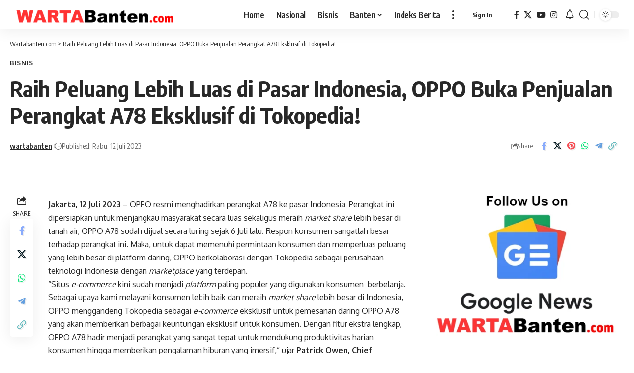

--- FILE ---
content_type: text/html; charset=UTF-8
request_url: https://wartabanten.com/raih-peluang-lebih-luas-di-pasar-indonesia-oppo-buka-penjualan-perangkat-a78-eksklusif-di-tokopedia/
body_size: 35978
content:
<!DOCTYPE html>
<html lang="id">
<head>
    <meta charset="UTF-8" />
    <meta http-equiv="X-UA-Compatible" content="IE=edge" />
	<meta name="viewport" content="width=device-width, initial-scale=1.0" />
    <link rel="profile" href="https://gmpg.org/xfn/11" />
	<script>
(()=>{var e={};e.g=function(){if("object"==typeof globalThis)return globalThis;try{return this||new Function("return this")()}catch(e){if("object"==typeof window)return window}}(),function({ampUrl:n,isCustomizePreview:t,isAmpDevMode:r,noampQueryVarName:o,noampQueryVarValue:s,disabledStorageKey:i,mobileUserAgents:a,regexRegex:c}){if("undefined"==typeof sessionStorage)return;const d=new RegExp(c);if(!a.some((e=>{const n=e.match(d);return!(!n||!new RegExp(n[1],n[2]).test(navigator.userAgent))||navigator.userAgent.includes(e)})))return;e.g.addEventListener("DOMContentLoaded",(()=>{const e=document.getElementById("amp-mobile-version-switcher");if(!e)return;e.hidden=!1;const n=e.querySelector("a[href]");n&&n.addEventListener("click",(()=>{sessionStorage.removeItem(i)}))}));const g=r&&["paired-browsing-non-amp","paired-browsing-amp"].includes(window.name);if(sessionStorage.getItem(i)||t||g)return;const u=new URL(location.href),m=new URL(n);m.hash=u.hash,u.searchParams.has(o)&&s===u.searchParams.get(o)?sessionStorage.setItem(i,"1"):m.href!==u.href&&(window.stop(),location.replace(m.href))}({"ampUrl":"https:\/\/wartabanten.com\/raih-peluang-lebih-luas-di-pasar-indonesia-oppo-buka-penjualan-perangkat-a78-eksklusif-di-tokopedia\/?amp","noampQueryVarName":"noamp","noampQueryVarValue":"mobile","disabledStorageKey":"amp_mobile_redirect_disabled","mobileUserAgents":["Mobile","Android","Silk\/","Kindle","BlackBerry","Opera Mini","Opera Mobi"],"regexRegex":"^\\\/((?:.|\\n)+)\\\/([i]*)$","isCustomizePreview":false,"isAmpDevMode":false})})();
</script>
<meta name='robots' content='index, follow, max-image-preview:large, max-snippet:-1, max-video-preview:-1' />

	<!-- This site is optimized with the Yoast SEO plugin v26.6 - https://yoast.com/wordpress/plugins/seo/ -->
	<title>Raih Peluang Lebih Luas di Pasar Indonesia, OPPO Buka Penjualan Perangkat A78 Eksklusif di Tokopedia! | Wartabanten.com</title>
	<link rel="preconnect" href="https://fonts.gstatic.com" crossorigin><link rel="preload" as="style" onload="this.onload=null;this.rel='stylesheet'" id="rb-preload-gfonts" href="https://fonts.googleapis.com/css?family=Oxygen%3A400%2C700%7CEncode+Sans+Condensed%3A400%2C500%2C600%2C700%2C800&amp;display=swap" crossorigin><noscript><link rel="stylesheet" href="https://fonts.googleapis.com/css?family=Oxygen%3A400%2C700%7CEncode+Sans+Condensed%3A400%2C500%2C600%2C700%2C800&amp;display=swap"></noscript><link rel="canonical" href="https://wartabanten.com/raih-peluang-lebih-luas-di-pasar-indonesia-oppo-buka-penjualan-perangkat-a78-eksklusif-di-tokopedia/" />
	<meta property="og:locale" content="id_ID" />
	<meta property="og:type" content="article" />
	<meta property="og:title" content="Raih Peluang Lebih Luas di Pasar Indonesia, OPPO Buka Penjualan Perangkat A78 Eksklusif di Tokopedia! | Wartabanten.com" />
	<meta property="og:description" content="Jakarta, 12 Juli 2023 – OPPO resmi menghadirkan perangkat A78 ke pasar Indonesia. Perangkat ini dipersiapkan untuk menjangkau masyarakat secara luas sekaligus meraih market share lebih besar di tanah air, OPPO A78 sudah dijual secara luring sejak 6 Juli lalu. Respon konsumen sangatlah besar terhadap perangkat ini. Maka, untuk dapat memenuhi permintaan konsumen dan memperluas [&hellip;]" />
	<meta property="og:url" content="https://wartabanten.com/raih-peluang-lebih-luas-di-pasar-indonesia-oppo-buka-penjualan-perangkat-a78-eksklusif-di-tokopedia/" />
	<meta property="og:site_name" content="Wartabanten.com" />
	<meta property="article:published_time" content="2023-07-12T06:29:18+00:00" />
	<meta property="article:modified_time" content="2023-07-12T07:11:34+00:00" />
	<meta property="og:image" content="https://wartabanten.com/assets/uploads/2023/07/Di-Papua-Presiden-RI-Kunjungi-Desa-Berdaya-Taman-Inspirasi-Waibu.png" />
	<meta property="og:image:width" content="1871" />
	<meta property="og:image:height" content="599" />
	<meta property="og:image:type" content="image/png" />
	<meta name="author" content="wartabanten" />
	<meta name="twitter:card" content="summary_large_image" />
	<meta name="twitter:label1" content="Ditulis oleh" />
	<meta name="twitter:data1" content="wartabanten" />
	<meta name="twitter:label2" content="Estimasi waktu membaca" />
	<meta name="twitter:data2" content="3 menit" />
	<script type="application/ld+json" class="yoast-schema-graph">{"@context":"https://schema.org","@graph":[{"@type":"Article","@id":"https://wartabanten.com/raih-peluang-lebih-luas-di-pasar-indonesia-oppo-buka-penjualan-perangkat-a78-eksklusif-di-tokopedia/#article","isPartOf":{"@id":"https://wartabanten.com/raih-peluang-lebih-luas-di-pasar-indonesia-oppo-buka-penjualan-perangkat-a78-eksklusif-di-tokopedia/"},"author":{"name":"wartabanten","@id":"https://wartabanten.com/#/schema/person/b987bdf152e4535bbcb53f7b96a0a067"},"headline":"Raih Peluang Lebih Luas di Pasar Indonesia, OPPO Buka Penjualan Perangkat A78 Eksklusif di Tokopedia!","datePublished":"2023-07-12T06:29:18+00:00","dateModified":"2023-07-12T07:11:34+00:00","mainEntityOfPage":{"@id":"https://wartabanten.com/raih-peluang-lebih-luas-di-pasar-indonesia-oppo-buka-penjualan-perangkat-a78-eksklusif-di-tokopedia/"},"wordCount":576,"commentCount":0,"publisher":{"@id":"https://wartabanten.com/#organization"},"image":{"@id":"https://wartabanten.com/raih-peluang-lebih-luas-di-pasar-indonesia-oppo-buka-penjualan-perangkat-a78-eksklusif-di-tokopedia/#primaryimage"},"thumbnailUrl":"https://wartabanten.com/assets/uploads/2023/07/1689145894_814_Raih-Peluang-Lebih-Luas-di-Pasar-Indonesia-OPPO-Buka-Penjualan.jpg","keywords":["Techno","Teknologi"],"articleSection":["Bisnis"],"inLanguage":"id","potentialAction":[{"@type":"CommentAction","name":"Comment","target":["https://wartabanten.com/raih-peluang-lebih-luas-di-pasar-indonesia-oppo-buka-penjualan-perangkat-a78-eksklusif-di-tokopedia/#respond"]}]},{"@type":"WebPage","@id":"https://wartabanten.com/raih-peluang-lebih-luas-di-pasar-indonesia-oppo-buka-penjualan-perangkat-a78-eksklusif-di-tokopedia/","url":"https://wartabanten.com/raih-peluang-lebih-luas-di-pasar-indonesia-oppo-buka-penjualan-perangkat-a78-eksklusif-di-tokopedia/","name":"Raih Peluang Lebih Luas di Pasar Indonesia, OPPO Buka Penjualan Perangkat A78 Eksklusif di Tokopedia! | Wartabanten.com","isPartOf":{"@id":"https://wartabanten.com/#website"},"primaryImageOfPage":{"@id":"https://wartabanten.com/raih-peluang-lebih-luas-di-pasar-indonesia-oppo-buka-penjualan-perangkat-a78-eksklusif-di-tokopedia/#primaryimage"},"image":{"@id":"https://wartabanten.com/raih-peluang-lebih-luas-di-pasar-indonesia-oppo-buka-penjualan-perangkat-a78-eksklusif-di-tokopedia/#primaryimage"},"thumbnailUrl":"https://wartabanten.com/assets/uploads/2023/07/1689145894_814_Raih-Peluang-Lebih-Luas-di-Pasar-Indonesia-OPPO-Buka-Penjualan.jpg","datePublished":"2023-07-12T06:29:18+00:00","dateModified":"2023-07-12T07:11:34+00:00","breadcrumb":{"@id":"https://wartabanten.com/raih-peluang-lebih-luas-di-pasar-indonesia-oppo-buka-penjualan-perangkat-a78-eksklusif-di-tokopedia/#breadcrumb"},"inLanguage":"id","potentialAction":[{"@type":"ReadAction","target":["https://wartabanten.com/raih-peluang-lebih-luas-di-pasar-indonesia-oppo-buka-penjualan-perangkat-a78-eksklusif-di-tokopedia/"]}]},{"@type":"ImageObject","inLanguage":"id","@id":"https://wartabanten.com/raih-peluang-lebih-luas-di-pasar-indonesia-oppo-buka-penjualan-perangkat-a78-eksklusif-di-tokopedia/#primaryimage","url":"https://wartabanten.com/assets/uploads/2023/07/1689145894_814_Raih-Peluang-Lebih-Luas-di-Pasar-Indonesia-OPPO-Buka-Penjualan.jpg","contentUrl":"https://wartabanten.com/assets/uploads/2023/07/1689145894_814_Raih-Peluang-Lebih-Luas-di-Pasar-Indonesia-OPPO-Buka-Penjualan.jpg"},{"@type":"BreadcrumbList","@id":"https://wartabanten.com/raih-peluang-lebih-luas-di-pasar-indonesia-oppo-buka-penjualan-perangkat-a78-eksklusif-di-tokopedia/#breadcrumb","itemListElement":[{"@type":"ListItem","position":1,"name":"Beranda","item":"https://wartabanten.com/"},{"@type":"ListItem","position":2,"name":"Indeks Berita","item":"https://wartabanten.com/news/"},{"@type":"ListItem","position":3,"name":"Raih Peluang Lebih Luas di Pasar Indonesia, OPPO Buka Penjualan Perangkat A78 Eksklusif di Tokopedia!"}]},{"@type":"WebSite","@id":"https://wartabanten.com/#website","url":"https://wartabanten.com/","name":"Wartabanten.com","description":"Situs Berita dan Informasi Seputar Banten","publisher":{"@id":"https://wartabanten.com/#organization"},"alternateName":"Warta Banten","potentialAction":[{"@type":"SearchAction","target":{"@type":"EntryPoint","urlTemplate":"https://wartabanten.com/?s={search_term_string}"},"query-input":{"@type":"PropertyValueSpecification","valueRequired":true,"valueName":"search_term_string"}}],"inLanguage":"id"},{"@type":"Organization","@id":"https://wartabanten.com/#organization","name":"Warta Banten","alternateName":"Warta Banten","url":"https://wartabanten.com/","logo":{"@type":"ImageObject","inLanguage":"id","@id":"https://wartabanten.com/#/schema/logo/image/","url":"https://wartabanten.com/assets/uploads/2023/05/WARTA-Banten.png","contentUrl":"https://wartabanten.com/assets/uploads/2023/05/WARTA-Banten.png","width":1000,"height":1000,"caption":"Warta Banten"},"image":{"@id":"https://wartabanten.com/#/schema/logo/image/"}},{"@type":"Person","@id":"https://wartabanten.com/#/schema/person/b987bdf152e4535bbcb53f7b96a0a067","name":"wartabanten","image":{"@type":"ImageObject","inLanguage":"id","@id":"https://wartabanten.com/#/schema/person/image/","url":"https://wartabanten.com/assets/uploads/2023/05/WARTA-Banten-150x150.png","contentUrl":"https://wartabanten.com/assets/uploads/2023/05/WARTA-Banten-150x150.png","caption":"wartabanten"},"sameAs":["https://wartabanten.com"],"url":"https://wartabanten.com/author/wartabanten/"}]}</script>
	<!-- / Yoast SEO plugin. -->


<link rel='dns-prefetch' href='//www.googletagmanager.com' />
<link rel="alternate" type="application/rss+xml" title="Wartabanten.com &raquo; Feed" href="https://wartabanten.com/feed/" />
<link rel="alternate" type="application/rss+xml" title="Wartabanten.com &raquo; Umpan Komentar" href="https://wartabanten.com/comments/feed/" />
<link rel="alternate" type="application/rss+xml" title="Wartabanten.com &raquo; Raih Peluang Lebih Luas di Pasar Indonesia, OPPO Buka Penjualan Perangkat A78 Eksklusif di Tokopedia! Umpan Komentar" href="https://wartabanten.com/raih-peluang-lebih-luas-di-pasar-indonesia-oppo-buka-penjualan-perangkat-a78-eksklusif-di-tokopedia/feed/" />
<link rel="alternate" title="oEmbed (JSON)" type="application/json+oembed" href="https://wartabanten.com/wp-json/oembed/1.0/embed?url=https%3A%2F%2Fwartabanten.com%2Fraih-peluang-lebih-luas-di-pasar-indonesia-oppo-buka-penjualan-perangkat-a78-eksklusif-di-tokopedia%2F" />
<link rel="alternate" title="oEmbed (XML)" type="text/xml+oembed" href="https://wartabanten.com/wp-json/oembed/1.0/embed?url=https%3A%2F%2Fwartabanten.com%2Fraih-peluang-lebih-luas-di-pasar-indonesia-oppo-buka-penjualan-perangkat-a78-eksklusif-di-tokopedia%2F&#038;format=xml" />
			<link rel="pingback" href="https://wartabanten.com/xmlrpc.php" />
		<script type="application/ld+json">{
    "@context": "https://schema.org",
    "@type": "Organization",
    "legalName": "Wartabanten.com",
    "url": "https://wartabanten.com/",
    "logo": "https://wartabanten.com/assets/uploads/2023/05/WARTABanten.png"
}</script>
<style id='wp-img-auto-sizes-contain-inline-css'>
img:is([sizes=auto i],[sizes^="auto," i]){contain-intrinsic-size:3000px 1500px}
/*# sourceURL=wp-img-auto-sizes-contain-inline-css */
</style>

<style id='wp-emoji-styles-inline-css'>

	img.wp-smiley, img.emoji {
		display: inline !important;
		border: none !important;
		box-shadow: none !important;
		height: 1em !important;
		width: 1em !important;
		margin: 0 0.07em !important;
		vertical-align: -0.1em !important;
		background: none !important;
		padding: 0 !important;
	}
/*# sourceURL=wp-emoji-styles-inline-css */
</style>
<link rel='stylesheet' id='wp-block-library-css' href='https://wartabanten.com/wp-includes/css/dist/block-library/style.min.css?ver=6.9' media='all' />
<style id='classic-theme-styles-inline-css'>
/*! This file is auto-generated */
.wp-block-button__link{color:#fff;background-color:#32373c;border-radius:9999px;box-shadow:none;text-decoration:none;padding:calc(.667em + 2px) calc(1.333em + 2px);font-size:1.125em}.wp-block-file__button{background:#32373c;color:#fff;text-decoration:none}
/*# sourceURL=/wp-includes/css/classic-themes.min.css */
</style>
<link rel='stylesheet' id='foxiz-elements-css' href='https://wartabanten.com/assets/plugins/foxiz-core/lib/foxiz-elements/public/style.css?ver=3.0' media='all' />
<style id='global-styles-inline-css'>
:root{--wp--preset--aspect-ratio--square: 1;--wp--preset--aspect-ratio--4-3: 4/3;--wp--preset--aspect-ratio--3-4: 3/4;--wp--preset--aspect-ratio--3-2: 3/2;--wp--preset--aspect-ratio--2-3: 2/3;--wp--preset--aspect-ratio--16-9: 16/9;--wp--preset--aspect-ratio--9-16: 9/16;--wp--preset--color--black: #000000;--wp--preset--color--cyan-bluish-gray: #abb8c3;--wp--preset--color--white: #ffffff;--wp--preset--color--pale-pink: #f78da7;--wp--preset--color--vivid-red: #cf2e2e;--wp--preset--color--luminous-vivid-orange: #ff6900;--wp--preset--color--luminous-vivid-amber: #fcb900;--wp--preset--color--light-green-cyan: #7bdcb5;--wp--preset--color--vivid-green-cyan: #00d084;--wp--preset--color--pale-cyan-blue: #8ed1fc;--wp--preset--color--vivid-cyan-blue: #0693e3;--wp--preset--color--vivid-purple: #9b51e0;--wp--preset--gradient--vivid-cyan-blue-to-vivid-purple: linear-gradient(135deg,rgb(6,147,227) 0%,rgb(155,81,224) 100%);--wp--preset--gradient--light-green-cyan-to-vivid-green-cyan: linear-gradient(135deg,rgb(122,220,180) 0%,rgb(0,208,130) 100%);--wp--preset--gradient--luminous-vivid-amber-to-luminous-vivid-orange: linear-gradient(135deg,rgb(252,185,0) 0%,rgb(255,105,0) 100%);--wp--preset--gradient--luminous-vivid-orange-to-vivid-red: linear-gradient(135deg,rgb(255,105,0) 0%,rgb(207,46,46) 100%);--wp--preset--gradient--very-light-gray-to-cyan-bluish-gray: linear-gradient(135deg,rgb(238,238,238) 0%,rgb(169,184,195) 100%);--wp--preset--gradient--cool-to-warm-spectrum: linear-gradient(135deg,rgb(74,234,220) 0%,rgb(151,120,209) 20%,rgb(207,42,186) 40%,rgb(238,44,130) 60%,rgb(251,105,98) 80%,rgb(254,248,76) 100%);--wp--preset--gradient--blush-light-purple: linear-gradient(135deg,rgb(255,206,236) 0%,rgb(152,150,240) 100%);--wp--preset--gradient--blush-bordeaux: linear-gradient(135deg,rgb(254,205,165) 0%,rgb(254,45,45) 50%,rgb(107,0,62) 100%);--wp--preset--gradient--luminous-dusk: linear-gradient(135deg,rgb(255,203,112) 0%,rgb(199,81,192) 50%,rgb(65,88,208) 100%);--wp--preset--gradient--pale-ocean: linear-gradient(135deg,rgb(255,245,203) 0%,rgb(182,227,212) 50%,rgb(51,167,181) 100%);--wp--preset--gradient--electric-grass: linear-gradient(135deg,rgb(202,248,128) 0%,rgb(113,206,126) 100%);--wp--preset--gradient--midnight: linear-gradient(135deg,rgb(2,3,129) 0%,rgb(40,116,252) 100%);--wp--preset--font-size--small: 13px;--wp--preset--font-size--medium: 20px;--wp--preset--font-size--large: 36px;--wp--preset--font-size--x-large: 42px;--wp--preset--spacing--20: 0.44rem;--wp--preset--spacing--30: 0.67rem;--wp--preset--spacing--40: 1rem;--wp--preset--spacing--50: 1.5rem;--wp--preset--spacing--60: 2.25rem;--wp--preset--spacing--70: 3.38rem;--wp--preset--spacing--80: 5.06rem;--wp--preset--shadow--natural: 6px 6px 9px rgba(0, 0, 0, 0.2);--wp--preset--shadow--deep: 12px 12px 50px rgba(0, 0, 0, 0.4);--wp--preset--shadow--sharp: 6px 6px 0px rgba(0, 0, 0, 0.2);--wp--preset--shadow--outlined: 6px 6px 0px -3px rgb(255, 255, 255), 6px 6px rgb(0, 0, 0);--wp--preset--shadow--crisp: 6px 6px 0px rgb(0, 0, 0);}:where(.is-layout-flex){gap: 0.5em;}:where(.is-layout-grid){gap: 0.5em;}body .is-layout-flex{display: flex;}.is-layout-flex{flex-wrap: wrap;align-items: center;}.is-layout-flex > :is(*, div){margin: 0;}body .is-layout-grid{display: grid;}.is-layout-grid > :is(*, div){margin: 0;}:where(.wp-block-columns.is-layout-flex){gap: 2em;}:where(.wp-block-columns.is-layout-grid){gap: 2em;}:where(.wp-block-post-template.is-layout-flex){gap: 1.25em;}:where(.wp-block-post-template.is-layout-grid){gap: 1.25em;}.has-black-color{color: var(--wp--preset--color--black) !important;}.has-cyan-bluish-gray-color{color: var(--wp--preset--color--cyan-bluish-gray) !important;}.has-white-color{color: var(--wp--preset--color--white) !important;}.has-pale-pink-color{color: var(--wp--preset--color--pale-pink) !important;}.has-vivid-red-color{color: var(--wp--preset--color--vivid-red) !important;}.has-luminous-vivid-orange-color{color: var(--wp--preset--color--luminous-vivid-orange) !important;}.has-luminous-vivid-amber-color{color: var(--wp--preset--color--luminous-vivid-amber) !important;}.has-light-green-cyan-color{color: var(--wp--preset--color--light-green-cyan) !important;}.has-vivid-green-cyan-color{color: var(--wp--preset--color--vivid-green-cyan) !important;}.has-pale-cyan-blue-color{color: var(--wp--preset--color--pale-cyan-blue) !important;}.has-vivid-cyan-blue-color{color: var(--wp--preset--color--vivid-cyan-blue) !important;}.has-vivid-purple-color{color: var(--wp--preset--color--vivid-purple) !important;}.has-black-background-color{background-color: var(--wp--preset--color--black) !important;}.has-cyan-bluish-gray-background-color{background-color: var(--wp--preset--color--cyan-bluish-gray) !important;}.has-white-background-color{background-color: var(--wp--preset--color--white) !important;}.has-pale-pink-background-color{background-color: var(--wp--preset--color--pale-pink) !important;}.has-vivid-red-background-color{background-color: var(--wp--preset--color--vivid-red) !important;}.has-luminous-vivid-orange-background-color{background-color: var(--wp--preset--color--luminous-vivid-orange) !important;}.has-luminous-vivid-amber-background-color{background-color: var(--wp--preset--color--luminous-vivid-amber) !important;}.has-light-green-cyan-background-color{background-color: var(--wp--preset--color--light-green-cyan) !important;}.has-vivid-green-cyan-background-color{background-color: var(--wp--preset--color--vivid-green-cyan) !important;}.has-pale-cyan-blue-background-color{background-color: var(--wp--preset--color--pale-cyan-blue) !important;}.has-vivid-cyan-blue-background-color{background-color: var(--wp--preset--color--vivid-cyan-blue) !important;}.has-vivid-purple-background-color{background-color: var(--wp--preset--color--vivid-purple) !important;}.has-black-border-color{border-color: var(--wp--preset--color--black) !important;}.has-cyan-bluish-gray-border-color{border-color: var(--wp--preset--color--cyan-bluish-gray) !important;}.has-white-border-color{border-color: var(--wp--preset--color--white) !important;}.has-pale-pink-border-color{border-color: var(--wp--preset--color--pale-pink) !important;}.has-vivid-red-border-color{border-color: var(--wp--preset--color--vivid-red) !important;}.has-luminous-vivid-orange-border-color{border-color: var(--wp--preset--color--luminous-vivid-orange) !important;}.has-luminous-vivid-amber-border-color{border-color: var(--wp--preset--color--luminous-vivid-amber) !important;}.has-light-green-cyan-border-color{border-color: var(--wp--preset--color--light-green-cyan) !important;}.has-vivid-green-cyan-border-color{border-color: var(--wp--preset--color--vivid-green-cyan) !important;}.has-pale-cyan-blue-border-color{border-color: var(--wp--preset--color--pale-cyan-blue) !important;}.has-vivid-cyan-blue-border-color{border-color: var(--wp--preset--color--vivid-cyan-blue) !important;}.has-vivid-purple-border-color{border-color: var(--wp--preset--color--vivid-purple) !important;}.has-vivid-cyan-blue-to-vivid-purple-gradient-background{background: var(--wp--preset--gradient--vivid-cyan-blue-to-vivid-purple) !important;}.has-light-green-cyan-to-vivid-green-cyan-gradient-background{background: var(--wp--preset--gradient--light-green-cyan-to-vivid-green-cyan) !important;}.has-luminous-vivid-amber-to-luminous-vivid-orange-gradient-background{background: var(--wp--preset--gradient--luminous-vivid-amber-to-luminous-vivid-orange) !important;}.has-luminous-vivid-orange-to-vivid-red-gradient-background{background: var(--wp--preset--gradient--luminous-vivid-orange-to-vivid-red) !important;}.has-very-light-gray-to-cyan-bluish-gray-gradient-background{background: var(--wp--preset--gradient--very-light-gray-to-cyan-bluish-gray) !important;}.has-cool-to-warm-spectrum-gradient-background{background: var(--wp--preset--gradient--cool-to-warm-spectrum) !important;}.has-blush-light-purple-gradient-background{background: var(--wp--preset--gradient--blush-light-purple) !important;}.has-blush-bordeaux-gradient-background{background: var(--wp--preset--gradient--blush-bordeaux) !important;}.has-luminous-dusk-gradient-background{background: var(--wp--preset--gradient--luminous-dusk) !important;}.has-pale-ocean-gradient-background{background: var(--wp--preset--gradient--pale-ocean) !important;}.has-electric-grass-gradient-background{background: var(--wp--preset--gradient--electric-grass) !important;}.has-midnight-gradient-background{background: var(--wp--preset--gradient--midnight) !important;}.has-small-font-size{font-size: var(--wp--preset--font-size--small) !important;}.has-medium-font-size{font-size: var(--wp--preset--font-size--medium) !important;}.has-large-font-size{font-size: var(--wp--preset--font-size--large) !important;}.has-x-large-font-size{font-size: var(--wp--preset--font-size--x-large) !important;}
:where(.wp-block-post-template.is-layout-flex){gap: 1.25em;}:where(.wp-block-post-template.is-layout-grid){gap: 1.25em;}
:where(.wp-block-term-template.is-layout-flex){gap: 1.25em;}:where(.wp-block-term-template.is-layout-grid){gap: 1.25em;}
:where(.wp-block-columns.is-layout-flex){gap: 2em;}:where(.wp-block-columns.is-layout-grid){gap: 2em;}
:root :where(.wp-block-pullquote){font-size: 1.5em;line-height: 1.6;}
/*# sourceURL=global-styles-inline-css */
</style>
<link rel='stylesheet' id='contact-form-7-css' href='https://wartabanten.com/assets/plugins/contact-form-7/includes/css/styles.css?ver=6.1.4' media='all' />
<link rel='stylesheet' id='gn-frontend-gnfollow-style-css' href='https://wartabanten.com/assets/plugins/gn-publisher/assets/css/gn-frontend-gnfollow.min.css?ver=1.5.25' media='all' />
<link rel='stylesheet' id='wp_automatic_gallery_style-css' href='https://wartabanten.com/assets/plugins/updatedwpaut/css/wp-automatic.css?ver=1.0.0' media='all' />

<link rel='stylesheet' id='font-awesome-css' href='https://wartabanten.com/assets/themes/foxnewstheme09/assets/css/font-awesome.css?ver=6.1.1' media='all' />
<link rel='stylesheet' id='foxiz-main-css' href='https://wartabanten.com/assets/themes/foxnewstheme09/assets/css/main.css?ver=2.6.8' media='all' />
<style id='foxiz-main-inline-css'>
[data-theme="dark"].is-hd-4 {--nav-bg: #191c20;--nav-bg-from: #191c20;--nav-bg-to: #191c20;--nav-bg-glass: #191c2011;--nav-bg-glass-from: #191c2011;--nav-bg-glass-to: #191c2011;}:root {--top-site-bg :#ffffff;--topad-spacing :15px;--flogo-height :40px;--s-content-width : 760px;--max-width-wo-sb : 840px;--s10-feat-ratio :45%;--s11-feat-ratio :45%;--login-popup-w : 350px;}[data-theme="dark"], .light-scheme {--top-site-bg :#ffffff; }.search-header:before { background-repeat : no-repeat;background-size : cover;background-image : url(https://foxiz.themeruby.com/default/wp-content/uploads/sites/2/2021/09/search-bg.jpg);background-attachment : scroll;background-position : center center;}[data-theme="dark"] .search-header:before { background-repeat : no-repeat;background-size : cover;background-image : url(https://foxiz.themeruby.com/default/wp-content/uploads/sites/2/2021/09/search-bgd.jpg);background-attachment : scroll;background-position : center center;}.footer-has-bg { background-color : #00000007;}[data-theme="dark"] .footer-has-bg { background-color : #16181c;}.yes-hd-transparent .top-site-ad {--top-site-bg :#ffffff;}.amp-footer .footer-logo { height :50px; }
/*# sourceURL=foxiz-main-inline-css */
</style>
<link rel='stylesheet' id='foxiz-print-css' href='https://wartabanten.com/assets/themes/foxnewstheme09/assets/css/print.css?ver=2.6.8' media='all' />
<link rel='stylesheet' id='foxiz-style-css' href='https://wartabanten.com/assets/themes/foxnewstheme09/style.css?ver=2.6.8' media='all' />
<script src="https://wartabanten.com/wp-includes/js/jquery/jquery.min.js?ver=3.7.1" id="jquery-core-js"></script>
<script src="https://wartabanten.com/wp-includes/js/jquery/jquery-migrate.min.js?ver=3.4.1" id="jquery-migrate-js"></script>
<script src="https://wartabanten.com/assets/plugins/updatedwpaut/js/main-front.js?ver=6.9" id="wp_automatic_gallery-js"></script>

<!-- Potongan tag Google (gtag.js) ditambahkan oleh Site Kit -->
<!-- Snippet Google Analytics telah ditambahkan oleh Site Kit -->
<script src="https://www.googletagmanager.com/gtag/js?id=GT-5NP8J97" id="google_gtagjs-js" async></script>
<script id="google_gtagjs-js-after">
window.dataLayer = window.dataLayer || [];function gtag(){dataLayer.push(arguments);}
gtag("set","linker",{"domains":["wartabanten.com"]});
gtag("js", new Date());
gtag("set", "developer_id.dZTNiMT", true);
gtag("config", "GT-5NP8J97");
//# sourceURL=google_gtagjs-js-after
</script>
<script src="https://wartabanten.com/assets/themes/foxnewstheme09/assets/js/highlight-share.js?ver=1" id="highlight-share-js"></script>
<link rel="preload" href="https://wartabanten.com/assets/themes/foxnewstheme09/assets/fonts/icons.woff2?ver=2.5.0" as="font" type="font/woff2" crossorigin="anonymous"> <link rel="preload" href="https://wartabanten.com/assets/themes/foxnewstheme09/assets/fonts/fa-brands-400.woff2" as="font" type="font/woff2" crossorigin="anonymous"> <link rel="preload" href="https://wartabanten.com/assets/themes/foxnewstheme09/assets/fonts/fa-regular-400.woff2" as="font" type="font/woff2" crossorigin="anonymous"> <link rel="https://api.w.org/" href="https://wartabanten.com/wp-json/" /><link rel="alternate" title="JSON" type="application/json" href="https://wartabanten.com/wp-json/wp/v2/posts/33108" /><link rel="EditURI" type="application/rsd+xml" title="RSD" href="https://wartabanten.com/xmlrpc.php?rsd" />
<meta name="generator" content="WordPress 6.9" />
<link rel='shortlink' href='https://wartabanten.com/?p=33108' />
<meta name="generator" content="Site Kit by Google 1.168.0" /><link rel="alternate" type="text/html" media="only screen and (max-width: 640px)" href="https://wartabanten.com/raih-peluang-lebih-luas-di-pasar-indonesia-oppo-buka-penjualan-perangkat-a78-eksklusif-di-tokopedia/?amp"><meta name="generator" content="Elementor 3.34.0; features: additional_custom_breakpoints; settings: css_print_method-external, google_font-enabled, font_display-swap">
<script type="application/ld+json">{
    "@context": "https://schema.org",
    "@type": "WebSite",
    "@id": "https://wartabanten.com/#website",
    "url": "https://wartabanten.com/",
    "name": "Wartabanten.com",
    "potentialAction": {
        "@type": "SearchAction",
        "target": "https://wartabanten.com/?s={search_term_string}",
        "query-input": "required name=search_term_string"
    }
}</script>
			<style>
				.e-con.e-parent:nth-of-type(n+4):not(.e-lazyloaded):not(.e-no-lazyload),
				.e-con.e-parent:nth-of-type(n+4):not(.e-lazyloaded):not(.e-no-lazyload) * {
					background-image: none !important;
				}
				@media screen and (max-height: 1024px) {
					.e-con.e-parent:nth-of-type(n+3):not(.e-lazyloaded):not(.e-no-lazyload),
					.e-con.e-parent:nth-of-type(n+3):not(.e-lazyloaded):not(.e-no-lazyload) * {
						background-image: none !important;
					}
				}
				@media screen and (max-height: 640px) {
					.e-con.e-parent:nth-of-type(n+2):not(.e-lazyloaded):not(.e-no-lazyload),
					.e-con.e-parent:nth-of-type(n+2):not(.e-lazyloaded):not(.e-no-lazyload) * {
						background-image: none !important;
					}
				}
			</style>
			<link rel="amphtml" href="https://wartabanten.com/raih-peluang-lebih-luas-di-pasar-indonesia-oppo-buka-penjualan-perangkat-a78-eksklusif-di-tokopedia/?amp"><style>#amp-mobile-version-switcher{left:0;position:absolute;width:100%;z-index:100}#amp-mobile-version-switcher>a{background-color:#444;border:0;color:#eaeaea;display:block;font-family:-apple-system,BlinkMacSystemFont,Segoe UI,Roboto,Oxygen-Sans,Ubuntu,Cantarell,Helvetica Neue,sans-serif;font-size:16px;font-weight:600;padding:15px 0;text-align:center;-webkit-text-decoration:none;text-decoration:none}#amp-mobile-version-switcher>a:active,#amp-mobile-version-switcher>a:focus,#amp-mobile-version-switcher>a:hover{-webkit-text-decoration:underline;text-decoration:underline}</style><script type="application/ld+json">{
    "@context": "https://schema.org",
    "@type": "Article",
    "headline": "Raih Peluang Lebih Luas di Pasar Indonesia, OPPO Buka Penjualan Perangkat A78 Eksklusif di Tokopedia!",
    "description": "Jakarta, 12 Juli 2023 \u2013 OPPO resmi menghadirkan perangkat A78 ke pasar Indonesia. Perangkat ini dipersiapkan untuk menjangkau masyarakat secara luas sekaligus meraih market share lebih besar di tanah air, OPPO A78 sudah dijual secara luring sejak 6 Juli lalu. Respon konsumen sangatlah besar terhadap perangkat ini. Maka, untuk dapat memenuhi permintaan",
    "mainEntityOfPage": {
        "@type": "WebPage",
        "@id": "https://wartabanten.com/raih-peluang-lebih-luas-di-pasar-indonesia-oppo-buka-penjualan-perangkat-a78-eksklusif-di-tokopedia/"
    },
    "author": {
        "@type": "Person",
        "name": "wartabanten",
        "url": "https://wartabanten.com"
    },
    "publisher": {
        "@type": "Organization",
        "name": "Wartabanten.com",
        "url": "https://wartabanten.com/",
        "logo": {
            "@type": "ImageObject",
            "url": "https://wartabanten.com/assets/uploads/2023/05/WARTABanten.png"
        }
    },
    "dateModified": "2023-07-12T07:11:34+00:00",
    "datePublished": "2023-07-12T06:29:18+00:00",
    "image": {
        "@type": "ImageObject",
        "url": "",
        "width": "",
        "height": ""
    },
    "commentCount": 0,
    "articleSection": [
        "Bisnis"
    ]
}</script>
<script type="application/ld+json">{"@context":"http://schema.org","@type":"BreadcrumbList","itemListElement":[{"@type":"ListItem","position":2,"item":{"@id":"https://wartabanten.com/raih-peluang-lebih-luas-di-pasar-indonesia-oppo-buka-penjualan-perangkat-a78-eksklusif-di-tokopedia/","name":"Raih Peluang Lebih Luas di Pasar Indonesia, OPPO Buka Penjualan Perangkat A78 Eksklusif di Tokopedia!"}},{"@type":"ListItem","position":1,"item":{"@id":"https://wartabanten.com","name":"Wartabanten.com"}}]}</script>
<link rel="icon" href="https://wartabanten.com/assets/uploads/2023/05/cropped-WARTA-Banten-32x32.png" sizes="32x32" />
<link rel="icon" href="https://wartabanten.com/assets/uploads/2023/05/cropped-WARTA-Banten-192x192.png" sizes="192x192" />
<link rel="apple-touch-icon" href="https://wartabanten.com/assets/uploads/2023/05/cropped-WARTA-Banten-180x180.png" />
<meta name="msapplication-TileImage" content="https://wartabanten.com/assets/uploads/2023/05/cropped-WARTA-Banten-270x270.png" />
</head>
<body class="wp-singular post-template-default single single-post postid-33108 single-format-standard wp-embed-responsive wp-theme-foxnewstheme09 personalized-all elementor-default elementor-kit-22 menu-ani-1 hover-ani-1 btn-ani-1 btn-transform-1 is-rm-simple lmeta-dot loader-1 dark-sw-1 mtax-1 is-hd-2 is-standard-1 is-mstick yes-tstick is-backtop none-m-backtop  is-mstick is-smart-sticky" data-theme="default">
<div class="site-outer">
			<div id="site-header" class="header-wrap rb-section header-set-1 header-2 header-wrapper style-shadow has-quick-menu">
					<div class="reading-indicator"><span id="reading-progress"></span></div>
					<div id="navbar-outer" class="navbar-outer">
				<div id="sticky-holder" class="sticky-holder">
					<div class="navbar-wrap">
						<div class="rb-container edge-padding">
							<div class="navbar-inner">
								<div class="navbar-left">
											<div class="logo-wrap is-image-logo site-branding">
			<a href="https://wartabanten.com/" class="logo" title="Wartabanten.com">
				<img fetchpriority="high" class="logo-default" data-mode="default" height="496" width="2862" src="https://wartabanten.com/assets/uploads/2023/05/WARTABanten.png" alt="Wartabanten.com" decoding="async" loading="eager" fetchpriority="high"><img fetchpriority="high" class="logo-dark" data-mode="dark" height="496" width="2862" src="https://wartabanten.com/assets/uploads/2023/05/WARTAbanten-dark-mode.png" alt="Wartabanten.com" decoding="async" loading="eager" fetchpriority="high"><img fetchpriority="high" class="logo-transparent" height="496" width="2862" src="https://wartabanten.com/assets/uploads/2023/05/WARTAbanten-dark-mode.png" alt="Wartabanten.com" decoding="async" loading="eager" fetchpriority="high">			</a>
		</div>
										</div>
								<div class="navbar-center">
											<nav id="site-navigation" class="main-menu-wrap" aria-label="main menu"><ul id="menu-main-menu-1" class="main-menu rb-menu large-menu" itemscope itemtype="https://www.schema.org/SiteNavigationElement"><li class="menu-item menu-item-type-post_type menu-item-object-page menu-item-home menu-item-31504"><a href="https://wartabanten.com/"><span>Home</span></a></li>
<li class="menu-item menu-item-type-taxonomy menu-item-object-category menu-item-31259"><a href="https://wartabanten.com/category/nasional/"><span>Nasional</span></a></li>
<li class="menu-item menu-item-type-taxonomy menu-item-object-category current-post-ancestor current-menu-parent current-post-parent menu-item-31478"><a href="https://wartabanten.com/category/bisnis/"><span>Bisnis</span></a></li>
<li class="menu-item menu-item-type-taxonomy menu-item-object-category menu-item-has-children menu-item-36252"><a href="https://wartabanten.com/category/banten/"><span>Banten</span></a>
<ul class="sub-menu">
	<li id="menu-item-36253" class="menu-item menu-item-type-taxonomy menu-item-object-category menu-item-36253"><a href="https://wartabanten.com/category/banten/cilegon/"><span>Cilegon</span></a></li>
	<li id="menu-item-36254" class="menu-item menu-item-type-taxonomy menu-item-object-category menu-item-36254"><a href="https://wartabanten.com/category/banten/kabupaten-serang/"><span>Kabupaten Serang</span></a></li>
	<li id="menu-item-36255" class="menu-item menu-item-type-taxonomy menu-item-object-category menu-item-36255"><a href="https://wartabanten.com/category/banten/kota-serang/"><span>Kota Serang</span></a></li>
	<li id="menu-item-36256" class="menu-item menu-item-type-taxonomy menu-item-object-category menu-item-36256"><a href="https://wartabanten.com/category/banten/lebak/"><span>Lebak</span></a></li>
	<li id="menu-item-36257" class="menu-item menu-item-type-taxonomy menu-item-object-category menu-item-36257"><a href="https://wartabanten.com/category/banten/pandeglang/"><span>Pandeglang</span></a></li>
	<li id="menu-item-36258" class="menu-item menu-item-type-taxonomy menu-item-object-category menu-item-has-children menu-item-36258"><a href="https://wartabanten.com/category/tangerang/"><span>Tangerang</span></a>
	<ul class="sub-menu">
		<li id="menu-item-36259" class="menu-item menu-item-type-taxonomy menu-item-object-category menu-item-36259"><a href="https://wartabanten.com/category/tangerang/kabupaten-tangerang/"><span>Kabupaten Tangerang</span></a></li>
		<li id="menu-item-36260" class="menu-item menu-item-type-taxonomy menu-item-object-category menu-item-36260"><a href="https://wartabanten.com/category/tangerang/kota-tangerang/"><span>Kota Tangerang</span></a></li>
		<li id="menu-item-36261" class="menu-item menu-item-type-taxonomy menu-item-object-category menu-item-36261"><a href="https://wartabanten.com/category/tangsel/"><span>Tangerang Selatan</span></a></li>
	</ul>
</li>
</ul>
</li>
<li class="menu-item menu-item-type-post_type menu-item-object-page current_page_parent menu-item-31260"><a href="https://wartabanten.com/news/"><span>Indeks Berita</span></a></li>
</ul></nav>
				<div class="more-section-outer menu-has-child-flex menu-has-child-mega-columns layout-col-3">
			<a class="more-trigger icon-holder" href="#" rel="nofollow" role="button" data-title="More" aria-label="more">
				<span class="dots-icon"><span></span><span></span><span></span></span> </a>
			<div id="rb-more" class="more-section flex-dropdown">
				<div class="more-section-inner">
					<div class="more-content">
								<div class="header-search-form is-form-layout">
							<span class="h5">Search</span>
			<form method="get" action="https://wartabanten.com/" class="rb-search-form"  data-search="post" data-limit="0" data-follow="0" data-tax="category" data-dsource="0"  data-ptype=""><div class="search-form-inner"><span class="search-icon"><i class="rbi rbi-search" aria-hidden="true"></i></span><span class="search-text"><input type="text" class="field" placeholder="Search Headlines, News..." value="" name="s"/></span><span class="rb-search-submit"><input type="submit" value="Search"/><i class="rbi rbi-cright" aria-hidden="true"></i></span></div></form>		</div>
							</div>
											<div class="collapse-footer">
															<div class="collapse-footer-menu"></div>
															<div class="collapse-copyright">© 2023 WARTABanten.com. Situs Berita & Informasi Seputar Banten. All Rights Reserved. </div>
													</div>
									</div>
			</div>
		</div>
				<div id="s-title-sticky" class="s-title-sticky">
			<div class="s-title-sticky-left">
				<span class="sticky-title-label">Reading:</span>
				<span class="h4 sticky-title">Raih Peluang Lebih Luas di Pasar Indonesia, OPPO Buka Penjualan Perangkat A78 Eksklusif di Tokopedia!</span>
			</div>
					</div>
									</div>
								<div class="navbar-right">
											<div class="wnav-holder widget-h-login header-dropdown-outer">
								<a href="https://wartabanten.com/wp-login.php?redirect_to=https%3A%2F%2Fwartabanten.com%2Fraih-peluang-lebih-luas-di-pasar-indonesia-oppo-buka-penjualan-perangkat-a78-eksklusif-di-tokopedia%2F" class="login-toggle is-login is-btn header-element" rel="nofollow" role="button" aria-label="Sign In"><span>Sign In</span></a>
						</div>
				<div class="header-social-list wnav-holder"><a class="social-link-facebook" aria-label="Facebook" data-title="Facebook" href="#" target="_blank" rel="noopener nofollow"><i class="rbi rbi-facebook" aria-hidden="true"></i></a><a class="social-link-twitter" aria-label="X" data-title="X" href="#" target="_blank" rel="noopener nofollow"><i class="rbi rbi-twitter" aria-hidden="true"></i></a><a class="social-link-youtube" aria-label="YouTube" data-title="YouTube" href="#" target="_blank" rel="noopener nofollow"><i class="rbi rbi-youtube" aria-hidden="true"></i></a><a class="social-link-instagram" aria-label="Instagram" data-title="Instagram" href="#" target="_blank" rel="noopener nofollow"><i class="rbi rbi-instagram" aria-hidden="true"></i></a></div>
				<div class="wnav-holder header-dropdown-outer">
			<div class="dropdown-trigger notification-icon notification-trigger">
          <span class="notification-icon-inner" data-title="Notification">
              <span class="notification-icon-holder">
              	              <i class="rbi rbi-notification wnav-icon" aria-hidden="true"></i>
                            <span class="notification-info"></span>
              </span>
          </span>
			</div>
			<div class="header-dropdown notification-dropdown">
				<div class="notification-popup">
					<div class="notification-header">
						<span class="h4">Notification</span>
													<a class="notification-url meta-text" href="https://wartajakarta.id/default/my-bookmarks/">Show More								<i class="rbi rbi-cright" aria-hidden="true"></i></a>
											</div>
					<div class="notification-content">
						<div class="scroll-holder">
							<div class="rb-notification ecat-l-dot is-feat-right" data-interval="12"></div>
						</div>
					</div>
				</div>
			</div>
		</div>
			<div class="wnav-holder w-header-search header-dropdown-outer">
			<a href="#" role="button" data-title="Search" class="icon-holder header-element search-btn more-trigger" aria-label="Search">
				<i class="rbi rbi-search wnav-icon" aria-hidden="true"></i>							</a>
					</div>
				<div class="dark-mode-toggle-wrap">
			<div class="dark-mode-toggle">
                <span class="dark-mode-slide">
                    <i class="dark-mode-slide-btn mode-icon-dark" data-title="Switch to Light"><svg class="svg-icon svg-mode-dark" aria-hidden="true" role="img" focusable="false" xmlns="http://www.w3.org/2000/svg" viewBox="0 0 1024 1024"><path fill="currentColor" d="M968.172 426.83c-2.349-12.673-13.274-21.954-26.16-22.226-12.876-0.22-24.192 8.54-27.070 21.102-27.658 120.526-133.48 204.706-257.334 204.706-145.582 0-264.022-118.44-264.022-264.020 0-123.86 84.18-229.676 204.71-257.33 12.558-2.88 21.374-14.182 21.102-27.066s-9.548-23.81-22.22-26.162c-27.996-5.196-56.654-7.834-85.176-7.834-123.938 0-240.458 48.266-328.098 135.904-87.638 87.638-135.902 204.158-135.902 328.096s48.264 240.458 135.902 328.096c87.64 87.638 204.16 135.904 328.098 135.904s240.458-48.266 328.098-135.904c87.638-87.638 135.902-204.158 135.902-328.096 0-28.498-2.638-57.152-7.828-85.17z"></path></svg></i>
                    <i class="dark-mode-slide-btn mode-icon-default" data-title="Switch to Dark"><svg class="svg-icon svg-mode-light" aria-hidden="true" role="img" focusable="false" xmlns="http://www.w3.org/2000/svg" viewBox="0 0 232.447 232.447"><path fill="currentColor" d="M116.211,194.8c-4.143,0-7.5,3.357-7.5,7.5v22.643c0,4.143,3.357,7.5,7.5,7.5s7.5-3.357,7.5-7.5V202.3 C123.711,198.157,120.354,194.8,116.211,194.8z" /><path fill="currentColor" d="M116.211,37.645c4.143,0,7.5-3.357,7.5-7.5V7.505c0-4.143-3.357-7.5-7.5-7.5s-7.5,3.357-7.5,7.5v22.641 C108.711,34.288,112.068,37.645,116.211,37.645z" /><path fill="currentColor" d="M50.054,171.78l-16.016,16.008c-2.93,2.929-2.931,7.677-0.003,10.606c1.465,1.466,3.385,2.198,5.305,2.198 c1.919,0,3.838-0.731,5.302-2.195l16.016-16.008c2.93-2.929,2.931-7.677,0.003-10.606C57.731,168.852,52.982,168.851,50.054,171.78 z" /><path fill="currentColor" d="M177.083,62.852c1.919,0,3.838-0.731,5.302-2.195L198.4,44.649c2.93-2.929,2.931-7.677,0.003-10.606 c-2.93-2.932-7.679-2.931-10.607-0.003l-16.016,16.008c-2.93,2.929-2.931,7.677-0.003,10.607 C173.243,62.12,175.163,62.852,177.083,62.852z" /><path fill="currentColor" d="M37.645,116.224c0-4.143-3.357-7.5-7.5-7.5H7.5c-4.143,0-7.5,3.357-7.5,7.5s3.357,7.5,7.5,7.5h22.645 C34.287,123.724,37.645,120.366,37.645,116.224z" /><path fill="currentColor" d="M224.947,108.724h-22.652c-4.143,0-7.5,3.357-7.5,7.5s3.357,7.5,7.5,7.5h22.652c4.143,0,7.5-3.357,7.5-7.5 S229.09,108.724,224.947,108.724z" /><path fill="currentColor" d="M50.052,60.655c1.465,1.465,3.384,2.197,5.304,2.197c1.919,0,3.839-0.732,5.303-2.196c2.93-2.929,2.93-7.678,0.001-10.606 L44.652,34.042c-2.93-2.93-7.679-2.929-10.606-0.001c-2.93,2.929-2.93,7.678-0.001,10.606L50.052,60.655z" /><path fill="currentColor" d="M182.395,171.782c-2.93-2.929-7.679-2.93-10.606-0.001c-2.93,2.929-2.93,7.678-0.001,10.607l16.007,16.008 c1.465,1.465,3.384,2.197,5.304,2.197c1.919,0,3.839-0.732,5.303-2.196c2.93-2.929,2.93-7.678,0.001-10.607L182.395,171.782z" /><path fill="currentColor" d="M116.22,48.7c-37.232,0-67.523,30.291-67.523,67.523s30.291,67.523,67.523,67.523s67.522-30.291,67.522-67.523 S153.452,48.7,116.22,48.7z M116.22,168.747c-28.962,0-52.523-23.561-52.523-52.523S87.258,63.7,116.22,63.7 c28.961,0,52.522,23.562,52.522,52.523S145.181,168.747,116.22,168.747z" /></svg></i>
                </span>
			</div>
		</div>
										</div>
							</div>
						</div>
					</div>
							<div id="header-mobile" class="header-mobile mh-style-shadow">
			<div class="header-mobile-wrap">
						<div class="mbnav mbnav-center edge-padding">
			<div class="navbar-left">
						<div class="mobile-toggle-wrap">
							<a href="#" class="mobile-menu-trigger" role="button" rel="nofollow" aria-label="Open mobile menu">		<span class="burger-icon"><span></span><span></span><span></span></span>
	</a>
					</div>
				</div>
			<div class="navbar-center">
						<div class="mobile-logo-wrap is-image-logo site-branding is-logo-svg">
			<a href="https://wartabanten.com/" title="Wartabanten.com">
				<img fetchpriority="high" class="logo-default" data-mode="default" height="47" width="448" src="https://wartabanten.com/assets/uploads/2023/05/WARTABanten.com_.svg" alt="Wartabanten.com" decoding="async" loading="eager" fetchpriority="high"><img fetchpriority="high" class="logo-dark" data-mode="dark" height="496" width="2862" src="https://wartabanten.com/assets/uploads/2023/05/WARTAbanten-dark-mode.png" alt="Wartabanten.com" decoding="async" loading="eager" fetchpriority="high">			</a>
		</div>
					</div>
			<div class="navbar-right">
							<a role="button" href="#" class="mobile-menu-trigger mobile-search-icon" aria-label="search"><i class="rbi rbi-search wnav-icon" aria-hidden="true"></i></a>
				<div class="dark-mode-toggle-wrap">
			<div class="dark-mode-toggle">
                <span class="dark-mode-slide">
                    <i class="dark-mode-slide-btn mode-icon-dark" data-title="Switch to Light"><svg class="svg-icon svg-mode-dark" aria-hidden="true" role="img" focusable="false" xmlns="http://www.w3.org/2000/svg" viewBox="0 0 1024 1024"><path fill="currentColor" d="M968.172 426.83c-2.349-12.673-13.274-21.954-26.16-22.226-12.876-0.22-24.192 8.54-27.070 21.102-27.658 120.526-133.48 204.706-257.334 204.706-145.582 0-264.022-118.44-264.022-264.020 0-123.86 84.18-229.676 204.71-257.33 12.558-2.88 21.374-14.182 21.102-27.066s-9.548-23.81-22.22-26.162c-27.996-5.196-56.654-7.834-85.176-7.834-123.938 0-240.458 48.266-328.098 135.904-87.638 87.638-135.902 204.158-135.902 328.096s48.264 240.458 135.902 328.096c87.64 87.638 204.16 135.904 328.098 135.904s240.458-48.266 328.098-135.904c87.638-87.638 135.902-204.158 135.902-328.096 0-28.498-2.638-57.152-7.828-85.17z"></path></svg></i>
                    <i class="dark-mode-slide-btn mode-icon-default" data-title="Switch to Dark"><svg class="svg-icon svg-mode-light" aria-hidden="true" role="img" focusable="false" xmlns="http://www.w3.org/2000/svg" viewBox="0 0 232.447 232.447"><path fill="currentColor" d="M116.211,194.8c-4.143,0-7.5,3.357-7.5,7.5v22.643c0,4.143,3.357,7.5,7.5,7.5s7.5-3.357,7.5-7.5V202.3 C123.711,198.157,120.354,194.8,116.211,194.8z" /><path fill="currentColor" d="M116.211,37.645c4.143,0,7.5-3.357,7.5-7.5V7.505c0-4.143-3.357-7.5-7.5-7.5s-7.5,3.357-7.5,7.5v22.641 C108.711,34.288,112.068,37.645,116.211,37.645z" /><path fill="currentColor" d="M50.054,171.78l-16.016,16.008c-2.93,2.929-2.931,7.677-0.003,10.606c1.465,1.466,3.385,2.198,5.305,2.198 c1.919,0,3.838-0.731,5.302-2.195l16.016-16.008c2.93-2.929,2.931-7.677,0.003-10.606C57.731,168.852,52.982,168.851,50.054,171.78 z" /><path fill="currentColor" d="M177.083,62.852c1.919,0,3.838-0.731,5.302-2.195L198.4,44.649c2.93-2.929,2.931-7.677,0.003-10.606 c-2.93-2.932-7.679-2.931-10.607-0.003l-16.016,16.008c-2.93,2.929-2.931,7.677-0.003,10.607 C173.243,62.12,175.163,62.852,177.083,62.852z" /><path fill="currentColor" d="M37.645,116.224c0-4.143-3.357-7.5-7.5-7.5H7.5c-4.143,0-7.5,3.357-7.5,7.5s3.357,7.5,7.5,7.5h22.645 C34.287,123.724,37.645,120.366,37.645,116.224z" /><path fill="currentColor" d="M224.947,108.724h-22.652c-4.143,0-7.5,3.357-7.5,7.5s3.357,7.5,7.5,7.5h22.652c4.143,0,7.5-3.357,7.5-7.5 S229.09,108.724,224.947,108.724z" /><path fill="currentColor" d="M50.052,60.655c1.465,1.465,3.384,2.197,5.304,2.197c1.919,0,3.839-0.732,5.303-2.196c2.93-2.929,2.93-7.678,0.001-10.606 L44.652,34.042c-2.93-2.93-7.679-2.929-10.606-0.001c-2.93,2.929-2.93,7.678-0.001,10.606L50.052,60.655z" /><path fill="currentColor" d="M182.395,171.782c-2.93-2.929-7.679-2.93-10.606-0.001c-2.93,2.929-2.93,7.678-0.001,10.607l16.007,16.008 c1.465,1.465,3.384,2.197,5.304,2.197c1.919,0,3.839-0.732,5.303-2.196c2.93-2.929,2.93-7.678,0.001-10.607L182.395,171.782z" /><path fill="currentColor" d="M116.22,48.7c-37.232,0-67.523,30.291-67.523,67.523s30.291,67.523,67.523,67.523s67.522-30.291,67.522-67.523 S153.452,48.7,116.22,48.7z M116.22,168.747c-28.962,0-52.523-23.561-52.523-52.523S87.258,63.7,116.22,63.7 c28.961,0,52.522,23.562,52.522,52.523S145.181,168.747,116.22,168.747z" /></svg></i>
                </span>
			</div>
		</div>
					</div>
		</div>
	<div class="mobile-qview"><ul id="menu-main-menu-2" class="mobile-qview-inner"><li class="menu-item menu-item-type-post_type menu-item-object-page menu-item-home menu-item-31504"><a href="https://wartabanten.com/"><span>Home</span></a></li>
<li class="menu-item menu-item-type-taxonomy menu-item-object-category menu-item-31259"><a href="https://wartabanten.com/category/nasional/"><span>Nasional</span></a></li>
<li class="menu-item menu-item-type-taxonomy menu-item-object-category current-post-ancestor current-menu-parent current-post-parent menu-item-31478"><a href="https://wartabanten.com/category/bisnis/"><span>Bisnis</span></a></li>
<li class="menu-item menu-item-type-taxonomy menu-item-object-category menu-item-36252"><a href="https://wartabanten.com/category/banten/"><span>Banten</span></a></li>
<li class="menu-item menu-item-type-post_type menu-item-object-page current_page_parent menu-item-31260"><a href="https://wartabanten.com/news/"><span>Indeks Berita</span></a></li>
</ul></div>			</div>
					<div class="mobile-collapse">
			<div class="collapse-holder">
				<div class="collapse-inner">
											<div class="mobile-search-form edge-padding">		<div class="header-search-form is-form-layout">
							<span class="h5">Search</span>
			<form method="get" action="https://wartabanten.com/" class="rb-search-form"  data-search="post" data-limit="0" data-follow="0" data-tax="category" data-dsource="0"  data-ptype=""><div class="search-form-inner"><span class="search-icon"><i class="rbi rbi-search" aria-hidden="true"></i></span><span class="search-text"><input type="text" class="field" placeholder="Search Headlines, News..." value="" name="s"/></span><span class="rb-search-submit"><input type="submit" value="Search"/><i class="rbi rbi-cright" aria-hidden="true"></i></span></div></form>		</div>
		</div>
										<nav class="mobile-menu-wrap edge-padding">
						<ul id="mobile-menu" class="mobile-menu"><li class="menu-item menu-item-type-post_type menu-item-object-page menu-item-home menu-item-31504"><a href="https://wartabanten.com/"><span>Home</span></a></li>
<li class="menu-item menu-item-type-taxonomy menu-item-object-category menu-item-31259"><a href="https://wartabanten.com/category/nasional/"><span>Nasional</span></a></li>
<li class="menu-item menu-item-type-taxonomy menu-item-object-category current-post-ancestor current-menu-parent current-post-parent menu-item-31478"><a href="https://wartabanten.com/category/bisnis/"><span>Bisnis</span></a></li>
<li class="menu-item menu-item-type-taxonomy menu-item-object-category menu-item-has-children menu-item-36252"><a href="https://wartabanten.com/category/banten/"><span>Banten</span></a>
<ul class="sub-menu">
	<li class="menu-item menu-item-type-taxonomy menu-item-object-category menu-item-36253"><a href="https://wartabanten.com/category/banten/cilegon/"><span>Cilegon</span></a></li>
	<li class="menu-item menu-item-type-taxonomy menu-item-object-category menu-item-36254"><a href="https://wartabanten.com/category/banten/kabupaten-serang/"><span>Kabupaten Serang</span></a></li>
	<li class="menu-item menu-item-type-taxonomy menu-item-object-category menu-item-36255"><a href="https://wartabanten.com/category/banten/kota-serang/"><span>Kota Serang</span></a></li>
	<li class="menu-item menu-item-type-taxonomy menu-item-object-category menu-item-36256"><a href="https://wartabanten.com/category/banten/lebak/"><span>Lebak</span></a></li>
	<li class="menu-item menu-item-type-taxonomy menu-item-object-category menu-item-36257"><a href="https://wartabanten.com/category/banten/pandeglang/"><span>Pandeglang</span></a></li>
	<li class="menu-item menu-item-type-taxonomy menu-item-object-category menu-item-36258"><a href="https://wartabanten.com/category/tangerang/"><span>Tangerang</span></a></li>
</ul>
</li>
<li class="menu-item menu-item-type-post_type menu-item-object-page current_page_parent menu-item-31260"><a href="https://wartabanten.com/news/"><span>Indeks Berita</span></a></li>
</ul>					</nav>
										<div class="collapse-sections">
													<div class="mobile-login">
																	<span class="mobile-login-title h6">Have an existing account?</span>
									<a href="https://wartabanten.com/wp-login.php?redirect_to=https%3A%2F%2Fwartabanten.com%2Fraih-peluang-lebih-luas-di-pasar-indonesia-oppo-buka-penjualan-perangkat-a78-eksklusif-di-tokopedia%2F" class="login-toggle is-login is-btn" rel="nofollow">Sign In</a>
															</div>
													<div class="mobile-socials">
								<span class="mobile-social-title h6">Follow US</span>
								<a class="social-link-facebook" aria-label="Facebook" data-title="Facebook" href="#" target="_blank" rel="noopener nofollow"><i class="rbi rbi-facebook" aria-hidden="true"></i></a><a class="social-link-twitter" aria-label="X" data-title="X" href="#" target="_blank" rel="noopener nofollow"><i class="rbi rbi-twitter" aria-hidden="true"></i></a><a class="social-link-youtube" aria-label="YouTube" data-title="YouTube" href="#" target="_blank" rel="noopener nofollow"><i class="rbi rbi-youtube" aria-hidden="true"></i></a><a class="social-link-instagram" aria-label="Instagram" data-title="Instagram" href="#" target="_blank" rel="noopener nofollow"><i class="rbi rbi-instagram" aria-hidden="true"></i></a>							</div>
											</div>
											<div class="collapse-footer">
															<div class="collapse-copyright">© 2023 WARTABanten.com. Situs Berita & Informasi Seputar Banten. All Rights Reserved.</div>
													</div>
									</div>
			</div>
		</div>
			</div>
					</div>
			</div>
					</div>
		    <div class="site-wrap">		<div class="single-standard-1 is-sidebar-right sticky-sidebar">
			<div class="rb-s-container edge-padding">
				<article id="post-33108" class="post-33108 post type-post status-publish format-standard category-bisnis tag-techno tag-teknologi">				<header class="single-header">
								<aside class="breadcrumb-wrap breadcrumb-navxt s-breadcrumb">
				<div class="breadcrumb-inner" vocab="https://schema.org/" typeof="BreadcrumbList"><span property="itemListElement" typeof="ListItem"><a property="item" typeof="WebPage" title="Go to Wartabanten.com." href="https://wartabanten.com" class="home" ><span property="name">Wartabanten.com</span></a><meta property="position" content="1"></span> &gt; <span property="itemListElement" typeof="ListItem"><span property="name" class="post post-post current-item">Raih Peluang Lebih Luas di Pasar Indonesia, OPPO Buka Penjualan Perangkat A78 Eksklusif di Tokopedia!</span><meta property="url" content="https://wartabanten.com/raih-peluang-lebih-luas-di-pasar-indonesia-oppo-buka-penjualan-perangkat-a78-eksklusif-di-tokopedia/"><meta property="position" content="2"></span></div>
			</aside>
		<div class="s-cats ecat-text ecat-size-big"><div class="p-categories"><a class="p-category category-id-63" href="https://wartabanten.com/category/bisnis/" rel="category">Bisnis</a></div></div>		<h1 class="s-title fw-headline">Raih Peluang Lebih Luas di Pasar Indonesia, OPPO Buka Penjualan Perangkat A78 Eksklusif di Tokopedia!</h1>
				<div class="single-meta yes-0">
							<div class="smeta-in">
										<div class="smeta-sec">
												<div class="p-meta">
							<div class="meta-inner is-meta">		<div class="meta-el">
			<a class="meta-author-url meta-author" href="https://wartabanten.com/author/wartabanten/">wartabanten</a>		</div>
			<div class="meta-el meta-date">
		<i class="rbi rbi-clock" aria-hidden="true"></i>		<time class="date published" datetime="2023-07-12T06:29:18+00:00">Published: Rabu, 12 Juli 2023</time>
		</div></div>
						</div>
					</div>
				</div>
							<div class="smeta-extra">		<div class="t-shared-sec tooltips-n is-color">
			<div class="t-shared-header is-meta">
				<i class="rbi rbi-share" aria-hidden="true"></i><span class="share-label">Share</span>
			</div>
			<div class="effect-fadeout">			<a class="share-action share-trigger icon-facebook" aria-label="Share on Facebook" href="https://www.facebook.com/sharer.php?u=https%3A%2F%2Fwartabanten.com%2Fraih-peluang-lebih-luas-di-pasar-indonesia-oppo-buka-penjualan-perangkat-a78-eksklusif-di-tokopedia%2F" data-title="Facebook" rel="nofollow noopener"><i class="rbi rbi-facebook" aria-hidden="true"></i></a>
				<a class="share-action share-trigger icon-twitter" aria-label="Share on X" href="https://twitter.com/intent/tweet?text=Raih+Peluang+Lebih+Luas+di+Pasar+Indonesia%2C+OPPO+Buka+Penjualan+Perangkat+A78+Eksklusif+di+Tokopedia%21&amp;url=https%3A%2F%2Fwartabanten.com%2Fraih-peluang-lebih-luas-di-pasar-indonesia-oppo-buka-penjualan-perangkat-a78-eksklusif-di-tokopedia%2F&amp;via=" data-title="X" rel="nofollow noopener">
			<i class="rbi rbi-twitter" aria-hidden="true"></i></a>
					<a class="share-action share-trigger share-trigger icon-pinterest" aria-label="Share on Pinterest" rel="nofollow noopener" href="https://pinterest.com/pin/create/button/?url=https%3A%2F%2Fwartabanten.com%2Fraih-peluang-lebih-luas-di-pasar-indonesia-oppo-buka-penjualan-perangkat-a78-eksklusif-di-tokopedia%2F&amp;media=&amp;description=Raih+Peluang+Lebih+Luas+di+Pasar+Indonesia%2C+OPPO+Buka+Penjualan+Perangkat+A78+Eksklusif+di+Tokopedia%21" data-title="Pinterest" rel="nofollow noopener"><i class="rbi rbi-pinterest" aria-hidden="true"></i></a>
					<a class="share-action icon-whatsapp is-web" aria-label="Share on Whatsapp" href="https://web.whatsapp.com/send?text=Raih+Peluang+Lebih+Luas+di+Pasar+Indonesia%2C+OPPO+Buka+Penjualan+Perangkat+A78+Eksklusif+di+Tokopedia%21 &#9758; https%3A%2F%2Fwartabanten.com%2Fraih-peluang-lebih-luas-di-pasar-indonesia-oppo-buka-penjualan-perangkat-a78-eksklusif-di-tokopedia%2F" target="_blank" data-title="WhatsApp" rel="nofollow noopener"><i class="rbi rbi-whatsapp" aria-hidden="true"></i></a>
			<a class="share-action icon-whatsapp is-mobile" aria-label="Share on Whatsapp" href="whatsapp://send?text=Raih+Peluang+Lebih+Luas+di+Pasar+Indonesia%2C+OPPO+Buka+Penjualan+Perangkat+A78+Eksklusif+di+Tokopedia%21 &#9758; https%3A%2F%2Fwartabanten.com%2Fraih-peluang-lebih-luas-di-pasar-indonesia-oppo-buka-penjualan-perangkat-a78-eksklusif-di-tokopedia%2F" target="_blank" data-title="WhatsApp" rel="nofollow noopener"><i class="rbi rbi-whatsapp" aria-hidden="true"></i></a>
					<a class="share-action share-trigger icon-telegram" aria-label="Share on Telegram" href="https://t.me/share/?url=https%3A%2F%2Fwartabanten.com%2Fraih-peluang-lebih-luas-di-pasar-indonesia-oppo-buka-penjualan-perangkat-a78-eksklusif-di-tokopedia%2F&amp;text=Raih+Peluang+Lebih+Luas+di+Pasar+Indonesia%2C+OPPO+Buka+Penjualan+Perangkat+A78+Eksklusif+di+Tokopedia%21" data-title="Telegram" rel="nofollow noopener"><i class="rbi rbi-telegram" aria-hidden="true"></i></a>
					<a class="share-action icon-copy copy-trigger" aria-label="Copy Link" href="#" rel="nofollow" role="button" data-copied="Copied!" data-link="https://wartabanten.com/raih-peluang-lebih-luas-di-pasar-indonesia-oppo-buka-penjualan-perangkat-a78-eksklusif-di-tokopedia/" data-copy="Copy Link"><i class="rbi rbi-link-o" aria-hidden="true"></i></a>
					<a class="share-action native-share-trigger more-icon" aria-label="More" href="#" rel="nofollow" role="button" data-link="https://wartabanten.com/raih-peluang-lebih-luas-di-pasar-indonesia-oppo-buka-penjualan-perangkat-a78-eksklusif-di-tokopedia/" data-ptitle="Raih Peluang Lebih Luas di Pasar Indonesia, OPPO Buka Penjualan Perangkat A78 Eksklusif di Tokopedia!" data-title="More" ><i class="rbi rbi-more" aria-hidden="true"></i></a>
		</div>
		</div>
		</div>
					</div>
						</header>
				<div class="grid-container">
					<div class="s-ct">
												<div class="s-feat-outer">
													</div>
								<div class="s-ct-wrap has-lsl">
			<div class="s-ct-inner">
						<div class="l-shared-sec-outer">
			<div class="l-shared-sec">
				<div class="l-shared-header meta-text">
					<i class="rbi rbi-share" aria-hidden="true"></i><span class="share-label">SHARE</span>
				</div>
				<div class="l-shared-items effect-fadeout is-color">
								<a class="share-action share-trigger icon-facebook" aria-label="Share on Facebook" href="https://www.facebook.com/sharer.php?u=https%3A%2F%2Fwartabanten.com%2Fraih-peluang-lebih-luas-di-pasar-indonesia-oppo-buka-penjualan-perangkat-a78-eksklusif-di-tokopedia%2F" data-title="Facebook" data-gravity=w  rel="nofollow noopener"><i class="rbi rbi-facebook" aria-hidden="true"></i></a>
				<a class="share-action share-trigger icon-twitter" aria-label="Share on X" href="https://twitter.com/intent/tweet?text=Raih+Peluang+Lebih+Luas+di+Pasar+Indonesia%2C+OPPO+Buka+Penjualan+Perangkat+A78+Eksklusif+di+Tokopedia%21&amp;url=https%3A%2F%2Fwartabanten.com%2Fraih-peluang-lebih-luas-di-pasar-indonesia-oppo-buka-penjualan-perangkat-a78-eksklusif-di-tokopedia%2F&amp;via=" data-title="X" data-gravity=w  rel="nofollow noopener">
			<i class="rbi rbi-twitter" aria-hidden="true"></i></a>
					<a class="share-action icon-whatsapp is-web" aria-label="Share on Whatsapp" href="https://web.whatsapp.com/send?text=Raih+Peluang+Lebih+Luas+di+Pasar+Indonesia%2C+OPPO+Buka+Penjualan+Perangkat+A78+Eksklusif+di+Tokopedia%21 &#9758; https%3A%2F%2Fwartabanten.com%2Fraih-peluang-lebih-luas-di-pasar-indonesia-oppo-buka-penjualan-perangkat-a78-eksklusif-di-tokopedia%2F" target="_blank" data-title="WhatsApp" data-gravity=w  rel="nofollow noopener"><i class="rbi rbi-whatsapp" aria-hidden="true"></i></a>
			<a class="share-action icon-whatsapp is-mobile" aria-label="Share on Whatsapp" href="whatsapp://send?text=Raih+Peluang+Lebih+Luas+di+Pasar+Indonesia%2C+OPPO+Buka+Penjualan+Perangkat+A78+Eksklusif+di+Tokopedia%21 &#9758; https%3A%2F%2Fwartabanten.com%2Fraih-peluang-lebih-luas-di-pasar-indonesia-oppo-buka-penjualan-perangkat-a78-eksklusif-di-tokopedia%2F" target="_blank" data-title="WhatsApp" data-gravity=w  rel="nofollow noopener"><i class="rbi rbi-whatsapp" aria-hidden="true"></i></a>
					<a class="share-action share-trigger icon-telegram" aria-label="Share on Telegram" href="https://t.me/share/?url=https%3A%2F%2Fwartabanten.com%2Fraih-peluang-lebih-luas-di-pasar-indonesia-oppo-buka-penjualan-perangkat-a78-eksklusif-di-tokopedia%2F&amp;text=Raih+Peluang+Lebih+Luas+di+Pasar+Indonesia%2C+OPPO+Buka+Penjualan+Perangkat+A78+Eksklusif+di+Tokopedia%21" data-title="Telegram" data-gravity=w  rel="nofollow noopener"><i class="rbi rbi-telegram" aria-hidden="true"></i></a>
					<a class="share-action icon-copy copy-trigger" aria-label="Copy Link" href="#" rel="nofollow" role="button" data-copied="Copied!" data-link="https://wartabanten.com/raih-peluang-lebih-luas-di-pasar-indonesia-oppo-buka-penjualan-perangkat-a78-eksklusif-di-tokopedia/" data-copy="Copy Link" data-gravity=w ><i class="rbi rbi-link-o" aria-hidden="true"></i></a>
					<a class="share-action native-share-trigger more-icon" aria-label="More" href="#" rel="nofollow" role="button" data-link="https://wartabanten.com/raih-peluang-lebih-luas-di-pasar-indonesia-oppo-buka-penjualan-perangkat-a78-eksklusif-di-tokopedia/" data-ptitle="Raih Peluang Lebih Luas di Pasar Indonesia, OPPO Buka Penjualan Perangkat A78 Eksklusif di Tokopedia!" data-title="More"  data-gravity=w ><i class="rbi rbi-more" aria-hidden="true"></i></a>
						</div>
			</div>
		</div>
						<div class="e-ct-outer">
							<div class="entry-content rbct clearfix is-highlight-shares"><div>
<p class="dpsp-share-text " style="margin-bottom:10px">
<figure class="wp-block-image size-large"></figure>
<p><strong>Jakarta, 12 Juli 2023</strong> – OPPO resmi menghadirkan perangkat A78 ke pasar Indonesia. Perangkat ini dipersiapkan untuk menjangkau masyarakat secara luas sekaligus meraih <em>market share</em> lebih besar di tanah air, OPPO A78 sudah dijual secara luring sejak 6 Juli lalu. Respon konsumen sangatlah besar terhadap perangkat ini. Maka, untuk dapat memenuhi permintaan konsumen dan memperluas peluang yang lebih besar di platform daring, OPPO berkolaborasi dengan Tokopedia sebagai perusahaan teknologi Indonesia dengan <em>marketplace</em> yang terdepan.</p>
<p>“Situs <em>e-commerce</em> kini sudah menjadi <em>platform </em>paling populer yang digunakan konsumen  berbelanja. Sebagai upaya kami melayani konsumen lebih baik dan meraih <em>market share </em>lebih besar di Indonesia, OPPO menggandeng Tokopedia sebagai <em>e-commerce</em> eksklusif untuk pemesanan daring OPPO A78 yang akan memberikan berbagai keuntungan eksklusif untuk konsumen. Dengan fitur ekstra lengkap, OPPO A78 hadir menjadi perangkat yang sangat tepat untuk mendukung produktivitas harian konsumen hingga memberikan pengalaman hiburan yang imersif,” ujar <strong>Patrick Owen, Chief Marketing Officer OPPO Indonesia.</strong></p>
<p><strong>Associate Vice President of Category Development Tokopedia, Fransiscus Leo Chandra,</strong> mengatakan, “Sepanjang semester I 2023, kami melihat Elektronik dan Gadget masih menjadi salah satu kategori produk yang paling banyak dibeli masyarakat lewat Tokopedia. Maka, untuk terus mengakomodasi tingginya kebutuhan masyarakat akan produk elektronik dan <em>gadget</em>, khususnya <em>smartphone</em>, Tokopedia berkolaborasi dengan para mitra strategis–kini dengan OPPO–untuk menjadi satu-satunya mitra <em>e-commerce</em> pada peluncuran OPPO A78. Tokopedia di sisi lain berharap dapat terus menjadi panggung bagi pegiat usaha di Indonesia–termasuk di bidang elektronik dan <em>gadget</em>–untuk menciptakan peluang secara daring, sekaligus bersama membantu pemerataan ekonomi secara digital.”</p>
<p>Perangkat OPPO A78 menawarkan performa ekstra dibalut tampilan elegan untuk penuhi kebutuhan konsumen di Indonesia. Hadir dengan pengisian daya super cepat 67W SUPERVOOC<sub>TM </sub>dan baterai 5000mAh, OPPO A78 memberikan dukungan mobilitas tinggi pengguna untuk menjalani aktivitas harian. Performa RAM 8GB yang didukung RAM Expansion hingga 8GB, disandingkan dengan ROM 256GB menghadirkan pengalaman ultra lancar dengan jaminan kelancaran sistem operasi selama 48 bulan.</p>
<p>Layar 6.43″ AMOLED FHD+ (2400×1080) dengan <em>refresh rate</em> 90Hz menyuguhkan pengalaman visual yang halus dan lancar, mendukung aktivitas <em>streaming </em>film favorit hingga bermain game dengan tampilan grafis yang optimal.</p>
<p>OPPO A78 dibanderol Rp 3.599.000 di Indonesia. Kini, tersedia secaraeksklusif di Tokopedia, serta OPPO Online Store pada website OPPO dan aplikasi OPPO Store mulai tanggal 12 hingga 21 Juli 2023. Konsumen dapat menikmati berbagai keuntungan terbatas secara eksklusif berupa OPPO Enco Buds2 dan berbagai voucher belanja menarik melalui aplikasi My OPPO dari Jiniso, Marshwillow, Miniso, Segari, dan redBus.</p>
<figure class="wp-block-image size-large"><img loading="lazy" decoding="async" loading="lazy" width="1024" height="576" src="https://wartabanten.com/assets/uploads/2023/07/1689145894_814_Raih-Peluang-Lebih-Luas-di-Pasar-Indonesia-OPPO-Buka-Penjualan.jpg" alt="Raih Peluang Lebih Luas di Pasar Indonesia, OPPO Buka Penjualan Perangkat A78 Eksklusif di Tokopedia! 2" class="wp-image-82428" srcset="https://wartabanten.com/assets/uploads/2023/07/1689145894_814_Raih-Peluang-Lebih-Luas-di-Pasar-Indonesia-OPPO-Buka-Penjualan.jpg 1024w, https://allrelease.id/wp-content/uploads/2023/07/OPPO-A78-First-Sale-300x169.jpg 300w, https://allrelease.id/wp-content/uploads/2023/07/OPPO-A78-First-Sale-768x432.jpg 768w, https://allrelease.id/wp-content/uploads/2023/07/OPPO-A78-First-Sale-1536x864.jpg 1536w, https://allrelease.id/wp-content/uploads/2023/07/OPPO-A78-First-Sale.jpg 1920w" sizes="auto, (max-width: 1024px) 100vw, 1024px" title="Raih Peluang Lebih Luas di Pasar Indonesia, OPPO Buka Penjualan Perangkat A78 Eksklusif di Tokopedia! 2"/></figure>
<p>Khusus untuk konsumen yang melakukan pembelian perangkat OPPO A78 di Tokopedia akan mendapatkan keuntungan tambahan berupa Gratis Perlindungan Gadget selama 12 bulan, Cicilan 0% dan Gratis Biaya Admin hingga 12 bulan.</p>
<p>Jangan lewatkan peluncuran OPPO A78 yang akan dimeriahkan oleh Angga Yunanda dan tamu spesial lainnya di acara OPPO A78 Launch Live Streaming pada tanggal 13 Juli 2023, pukul 12:00 WIB eksklusif di TikTok OPPO Indonesia. Tonton dan menangkan kesempatan untuk mendapatkan OPPO A78, OPPO Enco Buds2, JINISO Crop Top Round Neck, dan Marshwillow Velvet Lip Cream.</p>
<p>Untuk informasi lebih lengkap seputar perangkat OPPO A78, kunjungi tautan berikut ini.</p>
<p>                                                            ######</p>
<p><strong>Tentang OPPO</strong></p>
<p>OPPO adalah merek perangkat ponsel pintar global terkemuka. Sejak meluncurkan smartphone pertamanya – “Smiley Face” – pada 2008, OPPO terus mengejar sinergi sempurna antara kepuasan estetika dan teknologi inovatif. Saat ini, OPPO menyediakan berbagai perangkat pintar yang dipelopori oleh seri Find dan Reno. Di luar perangkat, OPPO memberi penggunanya sistem operasi ColorOS, serta layanan internet seperti OPPO Cloud dan OPPO+. OPPO beroperasi di lebih dari 50 negara dan wilayah dengan lebih dari 40.000 karyawan OPPO berdedikasi untuk menciptakan pengalaman lebih baik bagi pelanggan di seluruh dunia.</p>
<div class="sfsi_Sicons sfsi_Sicons_position_left" style="width: 100%; display: inline-block; vertical-align: middle; text-align:left">
<p><span></span></p>
</div></div>
<p><script>
				(function(d, s, id) {
					var js, fjs = d.getElementsByTagName(s)[0];
					if (d.getElementById(id)) return;
					js = d.createElement(s);
					js.id = id;
					js.src = "//connect.facebook.net/en_US/sdk.js#xfbml=1&version=v2.5";
					fjs.parentNode.insertBefore(js, fjs);
				}(document, 'script', 'facebook-jssdk'));
			</script></p>
</div>
		<div class="efoot efoot-commas h5">		<div class="efoot-bar tag-bar">
			<span class="blabel is-meta"><i class="rbi rbi-tag" aria-hidden="true"></i>TAGGED:</span><a href="https://wartabanten.com/tag/techno/" rel="tag">Techno</a><a href="https://wartabanten.com/tag/teknologi/" rel="tag">Teknologi</a>		</div>
		</div>				</div>
			</div>
					<aside class="reaction-sec entry-sec">
			<div class="reaction-heading">
				<span class="h3">What do you think?</span>
			</div>
			<div class="reaction-sec-content">
				<aside id="reaction-33108" class="rb-reaction reaction-wrap" data-pid="33108"><div class="reaction" data-reaction="love"><span class="reaction-content"><i class="reaction-icon"><svg class="svg-icon svg-icon-love" aria-hidden="true" role="img" focusable="false" viewBox="0 0 32 33.217" xmlns="http://www.w3.org/2000/svg"><linearGradient gradientTransform="matrix(-1 0 0 1 69.8398 0.3862)" gradientUnits="userSpaceOnUse" id="svg_love" x1="45.8389" x2="61.8413" y1="2.9731" y2="30.6902"><stop offset="0" style="stop-color:#FFE254"/><stop offset="1" style="stop-color:#FFB255"/></linearGradient><circle cx="16" cy="17.217" r="16" style="fill:url(#svg_love);"/><path d="M17.63,25.049c5.947-1.237,9.766-7.062,8.528-13.01L4.619,16.521  C5.857,22.468,11.682,26.287,17.63,25.049z" style="fill:#F52C5B;"/><path d="M16,17.217c3.345-0.695,6.649,0.207,9.121,2.188c1.152-2.183,1.579-4.763,1.037-7.366L4.619,16.521  c0.542,2.604,1.962,4.798,3.889,6.341C9.984,20.059,12.655,17.913,16,17.217z" style="fill:#212731;"/><path d="M11.096,3.674c2.043,2.603-3.6,6.933-3.6,6.933s-6.901-1.72-6.065-4.923  c0.802-3.071,4.802-1.15,4.802-1.15S9.136,1.177,11.096,3.674z" style="fill:#F52C5B;"/><path d="M23.822,1.026c2.044,2.604-3.599,6.934-3.599,6.934s-6.901-1.721-6.065-4.923  c0.802-3.071,4.802-1.15,4.802-1.15S21.863-1.47,23.822,1.026z" style="fill:#F52C5B;"/></svg></i><span class="reaction-title h6">Love</span></span><span class="reaction-count">0</span></div><div class="reaction" data-reaction="sad"><span class="reaction-content"><i class="reaction-icon"><svg class="svg-icon svg-icon-sad" aria-hidden="true" role="img" focusable="false" viewBox="0 0 32 32" xmlns="http://www.w3.org/2000/svg"><linearGradient gradientUnits="userSpaceOnUse" id="svg_sad" x1="24.001" x2="7.9984" y1="2.1416" y2="29.8589"><stop offset="0" style="stop-color:#FFE254"/><stop offset="1" style="stop-color:#FFB255"/></linearGradient><circle cx="16" cy="16" r="16" style="fill:url(#svg_sad);"/><circle cx="9" cy="16" r="2" style="fill:#212731;"/><circle cx="23" cy="16" r="2" style="fill:#212731;"/><path d="M21,24c-2.211-2.212-7.789-2.212-10,0" style="fill:none;stroke:#212731;stroke-width:1.2804;stroke-miterlimit:10;"/><path d="M25,27c0,1.104-0.896,2-2,2s-2-0.896-2-2s2-4,2-4S25,25.896,25,27z" style="fill:#2667C6;"/><path d="M27,14c-1-2-3-3-5-3" style="fill:none;stroke:#212731;stroke-miterlimit:10;"/><path d="M5,14c1-2,3-3,5-3" style="fill:none;stroke:#212731;stroke-miterlimit:10;"/></svg></i><span class="reaction-title h6">Sad</span></span><span class="reaction-count">0</span></div><div class="reaction" data-reaction="happy"><span class="reaction-content"><i class="reaction-icon"><svg class="svg-icon svg-icon-happy" aria-hidden="true" role="img" focusable="false" viewBox="0 0 32 32" xmlns="http://www.w3.org/2000/svg"><linearGradient gradientTransform="matrix(1 0 0 -1 -290 -347)" gradientUnits="userSpaceOnUse" id="svg_happy" x1="314.001" x2="297.998" y1="-349.1416" y2="-376.8595"><stop offset="0" style="stop-color:#FFE254"/><stop offset="1" style="stop-color:#FFB255"/></linearGradient><circle cx="16" cy="16" r="16" style="fill:url(#svg_happy);"/><path d="M16,27c6.075,0,11-4.925,11-11H5C5,22.075,9.925,27,16,27z" style="fill:#F52C5B;"/><path d="M16,19c3.416,0,6.468,1.557,8.484,4C26.057,21.098,27,18.659,27,16H5c0,2.659,0.944,5.098,2.515,7  C9.532,20.557,12.584,19,16,19z" style="fill:#212731;"/><path d="M26.85,13.38c-0.08,0.271-0.379,0.41-0.64,0.33l-4.81-1.47c-0.271-0.08-0.4-0.36-0.4-0.62v-0.24  c0-0.26,0.13-0.54,0.4-0.62l4.84-1.47c0.27-0.08,0.55,0.06,0.63,0.33c0.08,0.26-0.07,0.54-0.341,0.62L22.45,11.5l4.079,1.26  C26.79,12.84,26.93,13.12,26.85,13.38z" style="fill:#212731;"/><path d="M5.042,9.62c0.08-0.271,0.38-0.41,0.64-0.33l4.864,1.47C10.816,10.84,11,11.12,11,11.38v0.24  c0,0.26-0.184,0.54-0.454,0.62l-4.867,1.47c-0.27,0.08-0.563-0.06-0.644-0.33c-0.08-0.26,0.063-0.54,0.333-0.62l4.076-1.26  l-4.082-1.26C5.103,10.16,4.961,9.88,5.042,9.62z" style="fill:#212731;"/></svg></i><span class="reaction-title h6">Happy</span></span><span class="reaction-count">0</span></div><div class="reaction" data-reaction="sleepy"><span class="reaction-content"><i class="reaction-icon"><svg class="svg-icon svg-icon-sleepy" aria-hidden="true" role="img" focusable="false" viewBox="0 0 32 32" xmlns="http://www.w3.org/2000/svg"><linearGradient gradientUnits="userSpaceOnUse" id="svg_sleepy" x1="24.001" x2="7.9985" y1="2.1416" y2="29.8586"><stop offset="0" style="stop-color:#FFE254"/><stop offset="1" style="stop-color:#FFB255"/></linearGradient><circle cx="16" cy="16" r="16" style="fill:url(#svg_sleepy);"/><path d="M26,22c0,2.761-4.477,5-10,5S6,24.761,6,22s4.477-3,10-3S26,19.239,26,22z" style="fill:#F52C5B;"/><path d="M16,19c-5.523,0-10,0.239-10,3c0,1.183,0.826,2.268,2.199,3.123C8.998,23.337,12.185,22,16,22  s7.001,1.337,7.801,3.123C25.174,24.268,26,23.183,26,22C26,19.239,21.523,19,16,19z" style="fill:#212731;"/><path d="M26,11c-0.94,4.015-5.941,3.985-7,0" style="fill:none;stroke:#212731;stroke-miterlimit:10;"/><path d="M13,11c-0.941,4.014-5.941,3.984-7,0" style="fill:none;stroke:#212731;stroke-miterlimit:10;"/><path d="M23.098,21.845c0,0.191-0.156,0.348-0.348,0.348h-1.752c-0.132,0-0.258-0.078-0.317-0.204 c-0.024-0.048-0.03-0.096-0.03-0.149c0-0.078,0.023-0.156,0.078-0.223L22,20.094h-1.002c-0.191,0-0.348-0.156-0.348-0.348    c0-0.198,0.156-0.354,0.348-0.354h1.752c0.137,0,0.258,0.078,0.317,0.204c0.018,0.048,0.03,0.096,0.03,0.144    c0,0.084-0.024,0.162-0.078,0.229l-1.271,1.523h1.002C22.941,21.491,23.098,21.646,23.098,21.845z" style="fill:#43AF20;"/><path d="M26.926,20.286c0,0.256-0.208,0.464-0.464,0.464h-2.335c-0.176,0-0.344-0.104-0.424-0.271    c-0.031-0.064-0.039-0.128-0.039-0.2c0-0.104,0.031-0.208,0.104-0.296l1.695-2.031h-1.336c-0.256,0-0.463-0.207-0.463-0.463    c0-0.265,0.207-0.473,0.463-0.473h2.335c0.185,0,0.344,0.104,0.424,0.272c0.024,0.063,0.04,0.128,0.04,0.191    c0,0.112-0.032,0.216-0.104,0.304l-1.695,2.031h1.335C26.718,19.814,26.926,20.022,26.926,20.286z" style="fill:#43AF20;"/><path d="M31.582,18.42c0,0.32-0.26,0.58-0.58,0.58h-2.918c-0.22,0-0.43-0.13-0.529-0.34    c-0.041-0.08-0.051-0.16-0.051-0.25c0-0.13,0.041-0.26,0.131-0.37l2.118-2.538h-1.669c-0.32,0-0.58-0.26-0.58-0.58    c0-0.329,0.26-0.589,0.58-0.589h2.918c0.23,0,0.43,0.13,0.53,0.34c0.03,0.079,0.05,0.159,0.05,0.239c0,0.14-0.04,0.27-0.13,0.38 l-2.118,2.539h1.668C31.322,17.831,31.582,18.091,31.582,18.42z" style="fill:#43AF20;"/></svg></i><span class="reaction-title h6">Sleepy</span></span><span class="reaction-count">0</span></div><div class="reaction" data-reaction="angry"><span class="reaction-content"><i class="reaction-icon"><svg class="svg-icon svg-icon-angry" aria-hidden="true" role="img" focusable="false" viewBox="0 0 32 32" xmlns="http://www.w3.org/2000/svg"><linearGradient gradientTransform="matrix(1 0 0 -1 -290 -347)" gradientUnits="userSpaceOnUse" id="svg_angry" x1="306" x2="306" y1="-378.9995" y2="-347"><stop offset="0" style="stop-color:#FFE254"/><stop offset="0.1174" style="stop-color:#FFDC54"/><stop offset="0.2707" style="stop-color:#FECC55"/><stop offset="0.4439" style="stop-color:#FCB156"/><stop offset="0.6318" style="stop-color:#FA8B57"/><stop offset="0.8291" style="stop-color:#F85B59"/><stop offset="1" style="stop-color:#F52C5B"/></linearGradient><circle cx="16" cy="16" r="16" style="fill:url(#svg_angry);"/><circle cx="9.5" cy="19.5" r="1.5" style="fill:#212731;"/><circle cx="22.5" cy="19.5" r="1.5" style="fill:#212731;"/><path d="M5,16c1,1,4.025,3,9,3" style="fill:none;stroke:#212731;stroke-miterlimit:10;"/><path d="M27,16c-1,1-4.025,3-9,3" style="fill:none;stroke:#212731;stroke-miterlimit:10;"/><rect height="1" style="fill:#212731;" width="8" x="12" y="25"/></svg></i><span class="reaction-title h6">Angry</span></span><span class="reaction-count">0</span></div><div class="reaction" data-reaction="dead"><span class="reaction-content"><i class="reaction-icon"><svg class="svg-icon svg-icon-dead" aria-hidden="true" role="img" focusable="false" viewBox="0 0 32 32" xmlns="http://www.w3.org/2000/svg"><linearGradient gradientUnits="userSpaceOnUse" id="svg_dead" x1="24.001" x2="7.9985" y1="2.1416" y2="29.8586"><stop offset="0" style="stop-color:#FFE254"/><stop offset="1" style="stop-color:#FFB255"/></linearGradient><circle cx="16" cy="16" r="16" style="fill:url(#svg_dead);"/><path d="M23,23c0,1.104-0.896,2-2,2H11c-1.104,0-2-0.896-2-2l0,0c0-1.104,0.896-2,2-2h10  C22.104,21,23,21.896,23,23L23,23z" style="fill:#F52C5B;"/><path d="M21,21H11c-1.104,0-2,0.896-2,2s0.896,2,2,2h0.307c0.688-0.581,2.52-1,4.693-1s4.005,0.419,4.693,1  H21c1.104,0,2-0.896,2-2S22.104,21,21,21z" style="fill:#212731;"/><path d="M26.529,12.76l-2.537-1.093C23.993,11.651,24,11.636,24,11.62v-0.24c0-0.016-0.007-0.031-0.008-0.047  l2.537-1.093c0.271-0.08,0.421-0.36,0.341-0.62c-0.08-0.271-0.36-0.41-0.63-0.33l-3.269,1.296l-3.29-1.296  c-0.261-0.08-0.56,0.06-0.64,0.33c-0.08,0.26,0.062,0.54,0.322,0.62l2.638,1.123c0,0.006-0.002,0.011-0.002,0.017v0.24  c0,0.006,0.002,0.011,0.002,0.017l-2.633,1.123c-0.271,0.08-0.414,0.36-0.334,0.62c0.08,0.271,0.374,0.41,0.644,0.33l3.291-1.296  l3.24,1.296c0.261,0.08,0.56-0.06,0.64-0.33C26.93,13.12,26.79,12.84,26.529,12.76z" style="fill:#212731;"/><path d="M12.529,12.76l-2.537-1.093C9.993,11.651,10,11.636,10,11.62v-0.24c0-0.016-0.007-0.031-0.008-0.047  l2.537-1.093c0.271-0.08,0.421-0.36,0.341-0.62c-0.08-0.271-0.36-0.41-0.63-0.33l-3.269,1.296L5.682,9.29  c-0.261-0.08-0.56,0.06-0.64,0.33c-0.08,0.26,0.062,0.54,0.322,0.62l2.638,1.123C8.002,11.369,8,11.374,8,11.38v0.24  c0,0.006,0.002,0.011,0.002,0.017L5.369,12.76c-0.271,0.08-0.414,0.36-0.334,0.62c0.08,0.271,0.374,0.41,0.644,0.33l3.291-1.296  l3.24,1.296c0.261,0.08,0.56-0.06,0.64-0.33C12.93,13.12,12.79,12.84,12.529,12.76z" style="fill:#212731;"/></svg></i><span class="reaction-title h6">Dead</span></span><span class="reaction-count">0</span></div><div class="reaction" data-reaction="wink"><span class="reaction-content"><i class="reaction-icon"><svg class="svg-icon svg-icon-wink" aria-hidden="true" role="img" focusable="false" viewBox="0 0 32 32" xmlns="http://www.w3.org/2000/svg"><linearGradient gradientUnits="userSpaceOnUse" id="svg_wink" x1="24.001" x2="7.9985" y1="2.1416" y2="29.8586"><stop offset="0" style="stop-color:#FFE254"/><stop offset="1" style="stop-color:#FFB255"/></linearGradient><circle cx="16" cy="16" r="16" style="fill:url(#svg_wink);"/><path d="M16,27c6.075,0,11-4.925,11-11H5C5,22.075,9.925,27,16,27z" style="fill:#212731;"/><path d="M10.129,21.975C10.045,22.467,10,22.977,10,23.5c0,4.142,2.686,7.5,6,7.5s6-3.358,6-7.5  c0-0.523-0.045-1.033-0.129-1.525C21.779,21.431,21.203,21,20.651,21h-9.303C10.797,21,10.221,21.431,10.129,21.975z" style="fill:#F52C5B;"/><path d="M6.042,8.62c0.08-0.271,0.38-0.41,0.64-0.33l4.864,1.47C11.816,9.84,12,10.12,12,10.38v0.24  c0,0.26-0.184,0.54-0.454,0.62l-4.867,1.47c-0.27,0.08-0.563-0.06-0.644-0.33c-0.08-0.26,0.063-0.54,0.333-0.62l4.076-1.26  L6.363,9.24C6.103,9.16,5.961,8.88,6.042,8.62z" style="fill:#212731;"/><circle cx="24" cy="11" r="2" style="fill:#212731;"/></svg></i><span class="reaction-title h6">Wink</span></span><span class="reaction-count">0</span></div></aside>			</div>
		</aside>
				</div>
			<div class="entry-pagination e-pagi entry-sec mobile-hide">
			<div class="inner">
									<div class="nav-el nav-left">
						<a href="https://wartabanten.com/ambil-langkah-agresif-dalam-transisi-energi-pln-jalin-28-kerjasama-pada-ebtke-conex-2023/">
                            <span class="nav-label is-meta">
                                <i class="rbi rbi-angle-left" aria-hidden="true"></i><span>Previous Article</span>
                            </span><span class="nav-inner h4">
								                               <span class="e-pagi-holder"><span class="e-pagi-title p-url">Ambil Langkah Agresif dalam Transisi Energi, PLN Jalin 28 Kerjasama pada EBTKE Conex 2023</span></span>
                            </span></a>
					</div>
									<div class="nav-el nav-right">
						<a href="https://wartabanten.com/berbagai-fitur-pada-berbagai-fitur-pada-xmax-connected-yang-dukung-kebutuhan-touring-jarak-jauh/">
                            <span class="nav-label is-meta">
                                <span>Next Article</span><i class="rbi rbi-angle-right" aria-hidden="true"></i>
                            </span><span class="nav-inner h4">
                                                           <span class="e-pagi-holder"><span class="e-pagi-title p-url">Berbagai Fitur Pada Berbagai Fitur Pada XMAX Connected yang Dukung Kebutuhan Touring Jarak Jauh</span></span>
                            </span></a>
					</div>
							</div>
		</div>
			<div class="comment-box-wrap entry-sec"><div class="comment-box-header">
			<span class="comment-box-title h3"><i class="rbi rbi-comment" aria-hidden="true"></i><span class="is-invisible">Tidak ada komentar</span></span>
		<a href="#" role="button" class="show-post-comment"><i class="rbi rbi-comment" aria-hidden="true"></i>Tidak ada komentar		</a>
	</div>
<div class="comment-holder no-comment is-hidden">
	<div id="comments" class="comments-area">
					<div id="respond" class="comment-respond">
		<h3 id="reply-title" class="comment-reply-title">Tinggalkan Balasan <small><a rel="nofollow" id="cancel-comment-reply-link" href="/raih-peluang-lebih-luas-di-pasar-indonesia-oppo-buka-penjualan-perangkat-a78-eksklusif-di-tokopedia/#respond" style="display:none;">Batalkan balasan</a></small></h3><form action="https://wartabanten.com/wp-comments-post.php" method="post" id="commentform" class="comment-form"><p class="comment-notes"><span id="email-notes">Alamat email Anda tidak akan dipublikasikan.</span> <span class="required-field-message">Ruas yang wajib ditandai <span class="required">*</span></span></p><p class="comment-form-comment"><label for="comment">Komentar <span class="required">*</span></label> <textarea placeholder="Leave a Comment" id="comment" name="comment" cols="45" rows="8" maxlength="65525" required></textarea></p><p class="comment-form-author"><label for="author">Nama <span class="required">*</span></label> <input placeholder="Your name" id="author" name="author" type="text" value="" size="30" maxlength="245" autocomplete="name" required /></p>
<p class="comment-form-email"><label for="email">Email <span class="required">*</span></label> <input placeholder="Your email" id="email" name="email" type="email" value="" size="30" maxlength="100" aria-describedby="email-notes" autocomplete="email" required /></p>
<p class="comment-form-url"><label for="url">Situs Web</label> <input placeholder="Your website" id="url" name="url" type="url" value="" size="30" maxlength="200" autocomplete="url" /></p>
<p class="comment-form-cookies-consent"><input id="wp-comment-cookies-consent" name="wp-comment-cookies-consent" type="checkbox" value="yes" /> <label for="wp-comment-cookies-consent">Simpan nama, email, dan situs web saya pada peramban ini untuk komentar saya berikutnya.</label></p>
<p class="form-submit"><input name="submit" type="submit" id="submit" class="submit" value="Kirim Komentar" /> <input type='hidden' name='comment_post_ID' value='33108' id='comment_post_ID' />
<input type='hidden' name='comment_parent' id='comment_parent' value='0' />
</p></form>	</div><!-- #respond -->
		</div>
</div>
</div>
							</div>
								<div class="sidebar-wrap single-sidebar">
				<div class="sidebar-inner clearfix">
					<div id="custom_html-2" class="widget_text widget rb-section w-sidebar clearfix widget_custom_html"><div class="textwidget custom-html-widget"><div style="text-align: center;"><a href="https://news.google.com/publications/CAAqBwgKMJqlpAwwrJ2zBA?hl=id&gl=ID&ceid=ID:id">
<img src="https://wartabanten.com/assets/uploads/2023/09/Google-News-Warta-Banten-Banner-e1695713676920.png" align="middle" /></a></div></div></div><div id="widget-post-3" class="widget rb-section w-sidebar clearfix widget-post"><div class="block-h widget-heading heading-layout-1"><div class="heading-inner"><h4 class="heading-title"><span>Warta Terbaru</span></h4></div></div><div class="widget-p-listing">		<div class="p-wrap p-small p-list-small-2" data-pid="49849">
				<div class="feat-holder">		<div class="p-featured ratio-v1">
					<a class="p-flink" href="https://wartabanten.com/rekomendasi-harga-laptop-acer-terbaru-di-awal-tahun-2026/" title="Rekomendasi Harga Laptop Acer Terbaru di Awal Tahun 2026">
			<img width="150" height="150" src="https://wartabanten.com/assets/uploads/2026/01/ACER-SWIFT-SFG14-73-731A-NX.KSGSN_.001-ULTRA-7-155H-150x150.png" class="featured-img wp-post-image" alt="" loading="lazy" decoding="async" />		</a>
				</div>
	</div>
				<div class="p-content">
			<h5 class="entry-title">		<a class="p-url" href="https://wartabanten.com/rekomendasi-harga-laptop-acer-terbaru-di-awal-tahun-2026/" rel="bookmark">Rekomendasi Harga Laptop Acer Terbaru di Awal Tahun 2026</a></h5>			<div class="p-meta">
				<div class="meta-inner is-meta">
							<div class="meta-el meta-tax meta-bold">
								<a class="meta-separate term-i-63" href="https://wartabanten.com/category/bisnis/">Bisnis</a>
							</div>
						</div>
							</div>
				</div>
				</div>
			<div class="p-wrap p-small p-list-small-2" data-pid="49844">
				<div class="feat-holder">		<div class="p-featured ratio-v1">
					<a class="p-flink" href="https://wartabanten.com/wapres-gibran-tinjau-pasar-cikurubuk-pastikan-harga-pangan-stabil-dan-pasokan-aman/" title="Wapres Gibran Tinjau Pasar Cikurubuk, Pastikan Harga Pangan Stabil dan Pasokan Aman">
			<img width="150" height="150" src="https://wartabanten.com/assets/uploads/2026/01/Wapres-Gibran-Tinjau-Pasar-Cikurubuk-Pastikan-Harga-Pangan-Stabil-dan.webp-150x150.webp" class="featured-img wp-post-image" alt="" loading="lazy" decoding="async" />		</a>
				</div>
	</div>
				<div class="p-content">
			<h5 class="entry-title">		<a class="p-url" href="https://wartabanten.com/wapres-gibran-tinjau-pasar-cikurubuk-pastikan-harga-pangan-stabil-dan-pasokan-aman/" rel="bookmark">Wapres Gibran Tinjau Pasar Cikurubuk, Pastikan Harga Pangan Stabil dan Pasokan Aman</a></h5>			<div class="p-meta">
				<div class="meta-inner is-meta">
							<div class="meta-el meta-tax meta-bold">
								<a class="meta-separate term-i-19" href="https://wartabanten.com/category/nasional/">Nasional</a>
							</div>
						</div>
							</div>
				</div>
				</div>
			<div class="p-wrap p-small p-list-small-2" data-pid="49840">
				<div class="feat-holder">		<div class="p-featured ratio-v1">
					<a class="p-flink" href="https://wartabanten.com/shsd-grand-kamala-lagoon-hadir-kembali-untuk-pecinta-sambel-hejo-sambal-dadak/" title="SHSD Grand Kamala Lagoon Hadir Kembali untuk Pecinta Sambel Hejo Sambal Dadak">
			<img width="150" height="150" src="https://wartabanten.com/assets/uploads/2026/01/Restoran-Sambel-Hejo-Sambel-Dadak-Grand-Kamala-Lagoon-Kembali-Beroperasi-150x150.jpeg" class="featured-img wp-post-image" alt="" loading="lazy" decoding="async" />		</a>
				</div>
	</div>
				<div class="p-content">
			<h5 class="entry-title">		<a class="p-url" href="https://wartabanten.com/shsd-grand-kamala-lagoon-hadir-kembali-untuk-pecinta-sambel-hejo-sambal-dadak/" rel="bookmark">SHSD Grand Kamala Lagoon Hadir Kembali untuk Pecinta Sambel Hejo Sambal Dadak</a></h5>			<div class="p-meta">
				<div class="meta-inner is-meta">
							<div class="meta-el meta-tax meta-bold">
								<a class="meta-separate term-i-19" href="https://wartabanten.com/category/nasional/">Nasional</a>
							</div>
						</div>
							</div>
				</div>
				</div>
			<div class="p-wrap p-small p-list-small-2" data-pid="49834">
				<div class="feat-holder">		<div class="p-featured ratio-v1">
					<a class="p-flink" href="https://wartabanten.com/pride-homeschooling-ciputat-jawab-kekhawatiran-orang-tua-saat-sekolah-tak-lagi-aman/" title="Pride Homeschooling Ciputat Jawab Kekhawatiran Orang Tua saat Sekolah Tak Lagi Aman">
			<img width="150" height="150" src="https://wartabanten.com/assets/uploads/2026/01/1768387825_Pride-Homeschooling-Ciputat-Jawaban-saat-Sekolah-Tak-Lagi-Menjadi-Tempat-150x150.jpeg" class="featured-img wp-post-image" alt="" loading="lazy" decoding="async" />		</a>
				</div>
	</div>
				<div class="p-content">
			<h5 class="entry-title">		<a class="p-url" href="https://wartabanten.com/pride-homeschooling-ciputat-jawab-kekhawatiran-orang-tua-saat-sekolah-tak-lagi-aman/" rel="bookmark">Pride Homeschooling Ciputat Jawab Kekhawatiran Orang Tua saat Sekolah Tak Lagi Aman</a></h5>			<div class="p-meta">
				<div class="meta-inner is-meta">
							<div class="meta-el meta-tax meta-bold">
								<a class="meta-separate term-i-10" href="https://wartabanten.com/category/tangsel/">Tangerang Selatan</a>
							</div>
						</div>
							</div>
				</div>
				</div>
			<div class="p-wrap p-small p-list-small-2" data-pid="49828">
				<div class="feat-holder">		<div class="p-featured ratio-v1">
					<a class="p-flink" href="https://wartabanten.com/tambah-7-guru-besar-baru-uin-jakarta-catat-sejarah-dengan-151-profesor/" title="Tambah 7 Guru Besar Baru, UIN Jakarta Catat Sejarah dengan 151 Profesor">
			<img width="150" height="150" src="https://wartabanten.com/assets/uploads/2026/01/Kukuhkan-7-Profesor-Baru-UIN-Jakarta-Kini-Miliki-151-Guru-Besar-Terbanyak-di-Lingkungan-PTKIN-6-150x150.jpeg" class="featured-img wp-post-image" alt="" loading="lazy" decoding="async" />		</a>
				</div>
	</div>
				<div class="p-content">
			<h5 class="entry-title">		<a class="p-url" href="https://wartabanten.com/tambah-7-guru-besar-baru-uin-jakarta-catat-sejarah-dengan-151-profesor/" rel="bookmark">Tambah 7 Guru Besar Baru, UIN Jakarta Catat Sejarah dengan 151 Profesor</a></h5>			<div class="p-meta">
				<div class="meta-inner is-meta">
							<div class="meta-el meta-tax meta-bold">
								<a class="meta-separate term-i-19" href="https://wartabanten.com/category/nasional/">Nasional</a>
							</div>
						</div>
							</div>
				</div>
				</div>
			<div class="p-wrap p-small p-list-small-2" data-pid="49829">
				<div class="feat-holder">		<div class="p-featured ratio-v1">
					<a class="p-flink" href="https://wartabanten.com/bertemu-forkopimda-dan-tokoh-adat-papua-pegunungan-wapres-dorong-semangat-persatuan-untuk-sukseskan-pembangunan/" title="Bertemu Forkopimda dan Tokoh Adat Papua Pegunungan, Wapres Dorong Semangat Persatuan untuk Sukseskan Pembangunan">
			<img width="150" height="150" src="https://wartabanten.com/assets/uploads/2026/01/Bertemu-Forkopimda-dan-Tokoh-Adat-Papua-Pegunungan-Wapres-Dorong-Semangat.webp-150x150.webp" class="featured-img wp-post-image" alt="" loading="lazy" decoding="async" />		</a>
				</div>
	</div>
				<div class="p-content">
			<h5 class="entry-title">		<a class="p-url" href="https://wartabanten.com/bertemu-forkopimda-dan-tokoh-adat-papua-pegunungan-wapres-dorong-semangat-persatuan-untuk-sukseskan-pembangunan/" rel="bookmark">Bertemu Forkopimda dan Tokoh Adat Papua Pegunungan, Wapres Dorong Semangat Persatuan untuk Sukseskan Pembangunan</a></h5>			<div class="p-meta">
				<div class="meta-inner is-meta">
							<div class="meta-el meta-tax meta-bold">
								<a class="meta-separate term-i-19" href="https://wartabanten.com/category/nasional/">Nasional</a>
							</div>
						</div>
							</div>
				</div>
				</div>
			<div class="p-wrap p-small p-list-small-2" data-pid="49822">
				<div class="feat-holder">		<div class="p-featured ratio-v1">
					<a class="p-flink" href="https://wartabanten.com/dorong-umkm-naik-kelas-wapres-temui-pegiat-kopi-dan-ekonomi-kreatif-wamena/" title="Dorong UMKM Naik Kelas, Wapres Temui Pegiat Kopi dan Ekonomi Kreatif Wamena">
			<img width="150" height="150" src="https://wartabanten.com/assets/uploads/2026/01/Dorong-UMKM-Naik-Kelas-Wapres-Temui-Pegiat-Kopi-dan-Ekonomi.webp-150x150.webp" class="featured-img wp-post-image" alt="" loading="lazy" decoding="async" />		</a>
				</div>
	</div>
				<div class="p-content">
			<h5 class="entry-title">		<a class="p-url" href="https://wartabanten.com/dorong-umkm-naik-kelas-wapres-temui-pegiat-kopi-dan-ekonomi-kreatif-wamena/" rel="bookmark">Dorong UMKM Naik Kelas, Wapres Temui Pegiat Kopi dan Ekonomi Kreatif Wamena</a></h5>			<div class="p-meta">
				<div class="meta-inner is-meta">
							<div class="meta-el meta-tax meta-bold">
								<a class="meta-separate term-i-19" href="https://wartabanten.com/category/nasional/">Nasional</a>
							</div>
						</div>
							</div>
				</div>
				</div>
			<div class="p-wrap p-small p-list-small-2" data-pid="49825">
				<div class="feat-holder">		<div class="p-featured ratio-v1">
					<a class="p-flink" href="https://wartabanten.com/perkuat-pembinaan-generasi-muda-papua-pegunungan-wapres-bermain-sepak-bola-bersama-anak-anak-ssb-di-wamena/" title="Perkuat Pembinaan Generasi Muda Papua Pegunungan, Wapres Bermain Sepak Bola Bersama Anak-anak SSB di Wamena">
			<img width="150" height="150" src="https://wartabanten.com/assets/uploads/2026/01/Perkuat-Pembinaan-Generasi-Muda-Papua-Pegunungan-Wapres-Bermain-Sepak-Bola.webp-150x150.webp" class="featured-img wp-post-image" alt="" loading="lazy" decoding="async" />		</a>
				</div>
	</div>
				<div class="p-content">
			<h5 class="entry-title">		<a class="p-url" href="https://wartabanten.com/perkuat-pembinaan-generasi-muda-papua-pegunungan-wapres-bermain-sepak-bola-bersama-anak-anak-ssb-di-wamena/" rel="bookmark">Perkuat Pembinaan Generasi Muda Papua Pegunungan, Wapres Bermain Sepak Bola Bersama Anak-anak SSB di Wamena</a></h5>			<div class="p-meta">
				<div class="meta-inner is-meta">
							<div class="meta-el meta-tax meta-bold">
								<a class="meta-separate term-i-19" href="https://wartabanten.com/category/nasional/">Nasional</a>
							</div>
						</div>
							</div>
				</div>
				</div>
			<div class="p-wrap p-small p-list-small-2" data-pid="49819">
				<div class="feat-holder">		<div class="p-featured ratio-v1">
					<a class="p-flink" href="https://wartabanten.com/tinjau-pasar-ikan-fandoi-biak-wapres-tekankan-mutu-hasil-nelayan-untuk-perluasan-pasar-ekspor/" title="Tinjau Pasar Ikan Fandoi Biak, Wapres Tekankan Mutu Hasil Nelayan untuk Perluasan Pasar Ekspor">
			<img width="150" height="150" src="https://wartabanten.com/assets/uploads/2026/01/Tinjau-Pasar-Ikan-Fandoi-Biak-Wapres-Tekankan-Mutu-Hasil-Nelayan.webp-150x150.webp" class="featured-img wp-post-image" alt="" loading="lazy" decoding="async" />		</a>
				</div>
	</div>
				<div class="p-content">
			<h5 class="entry-title">		<a class="p-url" href="https://wartabanten.com/tinjau-pasar-ikan-fandoi-biak-wapres-tekankan-mutu-hasil-nelayan-untuk-perluasan-pasar-ekspor/" rel="bookmark">Tinjau Pasar Ikan Fandoi Biak, Wapres Tekankan Mutu Hasil Nelayan untuk Perluasan Pasar Ekspor</a></h5>			<div class="p-meta">
				<div class="meta-inner is-meta">
							<div class="meta-el meta-tax meta-bold">
								<a class="meta-separate term-i-19" href="https://wartabanten.com/category/nasional/">Nasional</a>
							</div>
						</div>
							</div>
				</div>
				</div>
			<div class="p-wrap p-small p-list-small-2" data-pid="49816">
				<div class="feat-holder">		<div class="p-featured ratio-v1">
					<a class="p-flink" href="https://wartabanten.com/pimpin-rakornas-kepariwisataan-2026-wapres-gibran-dorong-penguatan-program-pariwisata-berkelanjutan/" title="Pimpin Rakornas Kepariwisataan 2026, Wapres Gibran Dorong Penguatan Program Pariwisata Berkelanjutan">
			<img width="150" height="150" src="https://wartabanten.com/assets/uploads/2026/01/Pimpin-Rakornas-Kepariwisataan-2026-Wapres-Gibran-Dorong-Penguatan-Program-Pariwisata.webp-150x150.webp" class="featured-img wp-post-image" alt="" loading="lazy" decoding="async" />		</a>
				</div>
	</div>
				<div class="p-content">
			<h5 class="entry-title">		<a class="p-url" href="https://wartabanten.com/pimpin-rakornas-kepariwisataan-2026-wapres-gibran-dorong-penguatan-program-pariwisata-berkelanjutan/" rel="bookmark">Pimpin Rakornas Kepariwisataan 2026, Wapres Gibran Dorong Penguatan Program Pariwisata Berkelanjutan</a></h5>			<div class="p-meta">
				<div class="meta-inner is-meta">
							<div class="meta-el meta-tax meta-bold">
								<a class="meta-separate term-i-19" href="https://wartabanten.com/category/nasional/">Nasional</a>
							</div>
						</div>
							</div>
				</div>
				</div>
	</div></div>				</div>
			</div>
							</div>
				</article>			<div class="sfoter-sec single-related">
				<div class="block-h heading-layout-1"><div class="heading-inner"><h3 class="heading-title"><span>Rekomendasi</span></h3></div></div><div id="uuid_r33108" class="block-wrap block-grid block-grid-1 rb-columns rb-col-3 is-gap-20 ecat-bg-1 ecat-size-big meta-s-default"><div class="block-inner">		<div class="p-wrap p-grid p-grid-1" data-pid="33695">
	<h3 class="entry-title">		<a class="p-url" href="https://wartabanten.com/suzuki-hadirkan-promo-test-drive-berhadiah-suzuki-jimny-kesempatan-untuk-jajal-langsung-produk-hybrid-di-seluruh-indonesia/" rel="bookmark">Suzuki Hadirkan Promo Test Drive Berhadiah Suzuki Jimny, Kesempatan untuk Jajal Langsung Produk Hybrid di Seluruh Indonesia</a></h3>			<div class="p-meta">
				<div class="meta-inner is-meta">
							<a class="meta-el meta-avatar" href="https://wartabanten.com/author/wartabanten/" rel="nofollow" aria-label="Visit posts by wartabanten"><img src="https://wartabanten.com/assets/uploads/2023/05/WARTA-Banten-150x150.png" width="44" height="44" srcset="https://wartabanten.com/assets/uploads/2023/05/WARTA-Banten-150x150.png 2x" alt="wartabanten" class="avatar avatar-44 wp-user-avatar wp-user-avatar-44 alignnone photo" /></a>
				<div class="meta-el meta-author">
			<a href="https://wartabanten.com/author/wartabanten/">wartabanten</a>		</div>
			<div class="meta-el meta-date">
		<i class="rbi rbi-clock" aria-hidden="true"></i>		<time class="date published" datetime="2023-08-01T09:07:49+00:00">Selasa, 1 Agustus 2023</time>
		</div>				</div>
							</div>
				</div>
			<div class="p-wrap p-grid p-grid-1" data-pid="33359">
	<h3 class="entry-title">		<a class="p-url" href="https://wartabanten.com/deretan-skutik-yamaha-maxi-jadi-yang-paling-diburu-di-prj-2023/" rel="bookmark">Deretan Skutik Yamaha Maxi Jadi yang Paling Diburu di PRJ 2023</a></h3>			<div class="p-meta">
				<div class="meta-inner is-meta">
							<a class="meta-el meta-avatar" href="https://wartabanten.com/author/wartabanten/" rel="nofollow" aria-label="Visit posts by wartabanten"><img src="https://wartabanten.com/assets/uploads/2023/05/WARTA-Banten-150x150.png" width="44" height="44" srcset="https://wartabanten.com/assets/uploads/2023/05/WARTA-Banten-150x150.png 2x" alt="wartabanten" class="avatar avatar-44 wp-user-avatar wp-user-avatar-44 alignnone photo" /></a>
				<div class="meta-el meta-author">
			<a href="https://wartabanten.com/author/wartabanten/">wartabanten</a>		</div>
			<div class="meta-el meta-date">
		<i class="rbi rbi-clock" aria-hidden="true"></i>		<time class="date published" datetime="2023-07-19T12:50:00+00:00">Rabu, 19 Juli 2023</time>
		</div>				</div>
							</div>
				</div>
			<div class="p-wrap p-grid p-grid-1" data-pid="32290">
				<div class="feat-holder">
						<div class="p-featured">
					<a class="p-flink" href="https://wartabanten.com/samsung-exynos-auto-v920-dukung-sistem-infotainment-untuk-kendaraan-hyundai-motor-mendatang/" title="Samsung Exynos Auto V920 Dukung Sistem Infotainment Untuk Kendaraan Hyundai Motor Mendatang">
			<img width="420" height="280" src="https://wartabanten.com/assets/uploads/2023/06/1686665698_Samsung-Exynos-Auto-V920-Dukung-Sistem-Infotainment-Untuk-Kendaraan-Hyundai-420x280.png" class="featured-img wp-post-image" alt="" loading="lazy" decoding="async" />		</a>
				</div>
	<div class="p-categories light-scheme p-top"><a class="p-category category-id-63" href="https://wartabanten.com/category/bisnis/" rel="category">Bisnis</a></div></div>
		<h3 class="entry-title">		<a class="p-url" href="https://wartabanten.com/samsung-exynos-auto-v920-dukung-sistem-infotainment-untuk-kendaraan-hyundai-motor-mendatang/" rel="bookmark">Samsung Exynos Auto V920 Dukung Sistem Infotainment Untuk Kendaraan Hyundai Motor Mendatang</a></h3>			<div class="p-meta">
				<div class="meta-inner is-meta">
							<a class="meta-el meta-avatar" href="https://wartabanten.com/author/wartabanten/" rel="nofollow" aria-label="Visit posts by wartabanten"><img src="https://wartabanten.com/assets/uploads/2023/05/WARTA-Banten-150x150.png" width="44" height="44" srcset="https://wartabanten.com/assets/uploads/2023/05/WARTA-Banten-150x150.png 2x" alt="wartabanten" class="avatar avatar-44 wp-user-avatar wp-user-avatar-44 alignnone photo" /></a>
				<div class="meta-el meta-author">
			<a href="https://wartabanten.com/author/wartabanten/">wartabanten</a>		</div>
			<div class="meta-el meta-date">
		<i class="rbi rbi-clock" aria-hidden="true"></i>		<time class="date published" datetime="2023-06-13T09:56:00+00:00">Selasa, 13 Juni 2023</time>
		</div>				</div>
							</div>
				</div>
			<div class="p-wrap p-grid p-grid-1" data-pid="31441">
				<div class="feat-holder">
						<div class="p-featured">
					<a class="p-flink" href="https://wartabanten.com/pebalap-astra-honda-siap-berburu-podium-arrc-sepang-akhir-pekan-ini/" title="Pebalap Astra Honda Siap Berburu Podium ARRC Sepang Akhir Pekan Ini">
			<img width="420" height="280" src="https://wartabanten.com/assets/uploads/2023/05/Pebalap-Astra-Honda-Siap-Berburu-Podium-ARRC-Sepang-Akhir-Pekan.webp-420x280.webp" class="featured-img wp-post-image" alt="" loading="lazy" decoding="async" />		</a>
				</div>
	<div class="p-categories light-scheme p-top"><a class="p-category category-id-63" href="https://wartabanten.com/category/bisnis/" rel="category">Bisnis</a></div></div>
		<h3 class="entry-title">		<a class="p-url" href="https://wartabanten.com/pebalap-astra-honda-siap-berburu-podium-arrc-sepang-akhir-pekan-ini/" rel="bookmark">Pebalap Astra Honda Siap Berburu Podium ARRC Sepang Akhir Pekan Ini</a></h3>			<div class="p-meta">
				<div class="meta-inner is-meta">
							<a class="meta-el meta-avatar" href="https://wartabanten.com/author/wartabanten/" rel="nofollow" aria-label="Visit posts by wartabanten"><img src="https://wartabanten.com/assets/uploads/2023/05/WARTA-Banten-150x150.png" width="44" height="44" srcset="https://wartabanten.com/assets/uploads/2023/05/WARTA-Banten-150x150.png 2x" alt="wartabanten" class="avatar avatar-44 wp-user-avatar wp-user-avatar-44 alignnone photo" /></a>
				<div class="meta-el meta-author">
			<a href="https://wartabanten.com/author/wartabanten/">wartabanten</a>		</div>
			<div class="meta-el meta-date">
		<i class="rbi rbi-clock" aria-hidden="true"></i>		<time class="date published" datetime="2023-05-12T12:46:00+00:00">Jumat, 12 Mei 2023</time>
		</div>				</div>
							</div>
				</div>
			<div class="p-wrap p-grid p-grid-1" data-pid="32950">
				<div class="feat-holder">
						<div class="p-featured">
					<a class="p-flink" href="https://wartabanten.com/asus-memperkenalkan-zenfone-10-yang-memiliki-performa-maksimal/" title="ASUS Memperkenalkan Zenfone 10 yang Memiliki Performa Maksimal">
			<img width="420" height="280" src="https://wartabanten.com/assets/uploads/2023/06/Asus-Zenfone-10-420x280.jpeg" class="featured-img wp-post-image" alt="" loading="lazy" decoding="async" />		</a>
				</div>
	<div class="p-categories light-scheme p-top"><a class="p-category category-id-63" href="https://wartabanten.com/category/bisnis/" rel="category">Bisnis</a></div></div>
		<h3 class="entry-title">		<a class="p-url" href="https://wartabanten.com/asus-memperkenalkan-zenfone-10-yang-memiliki-performa-maksimal/" rel="bookmark">ASUS Memperkenalkan Zenfone 10 yang Memiliki Performa Maksimal</a></h3>			<div class="p-meta">
				<div class="meta-inner is-meta">
							<a class="meta-el meta-avatar" href="https://wartabanten.com/author/wartabanten/" rel="nofollow" aria-label="Visit posts by wartabanten"><img src="https://wartabanten.com/assets/uploads/2023/05/WARTA-Banten-150x150.png" width="44" height="44" srcset="https://wartabanten.com/assets/uploads/2023/05/WARTA-Banten-150x150.png 2x" alt="wartabanten" class="avatar avatar-44 wp-user-avatar wp-user-avatar-44 alignnone photo" /></a>
				<div class="meta-el meta-author">
			<a href="https://wartabanten.com/author/wartabanten/">wartabanten</a>		</div>
			<div class="meta-el meta-date">
		<i class="rbi rbi-clock" aria-hidden="true"></i>		<time class="date published" datetime="2023-06-30T06:44:00+00:00">Jumat, 30 Juni 2023</time>
		</div>				</div>
							</div>
				</div>
			<div class="p-wrap p-grid p-grid-1" data-pid="31673">
				<div class="feat-holder">
						<div class="p-featured">
					<a class="p-flink" href="https://wartabanten.com/time-to-stand-out-dengan-samsung-dan-lazada-super-brand-day-2023/" title="“Time To Stand Out” Dengan Samsung Dan Lazada Super Brand Day 2023">
			<img width="420" height="280" src="https://wartabanten.com/assets/uploads/2023/05/1684777112_Time-To-Stand-Out-Dengan-Samsung-Dan-Lazada-Super-Brand-420x280.jpg" class="featured-img wp-post-image" alt="" loading="lazy" decoding="async" />		</a>
				</div>
	<div class="p-categories light-scheme p-top"><a class="p-category category-id-63" href="https://wartabanten.com/category/bisnis/" rel="category">Bisnis</a></div></div>
		<h3 class="entry-title">		<a class="p-url" href="https://wartabanten.com/time-to-stand-out-dengan-samsung-dan-lazada-super-brand-day-2023/" rel="bookmark">“Time To Stand Out” Dengan Samsung Dan Lazada Super Brand Day 2023</a></h3>			<div class="p-meta">
				<div class="meta-inner is-meta">
							<a class="meta-el meta-avatar" href="https://wartabanten.com/author/wartabanten/" rel="nofollow" aria-label="Visit posts by wartabanten"><img src="https://wartabanten.com/assets/uploads/2023/05/WARTA-Banten-150x150.png" width="44" height="44" srcset="https://wartabanten.com/assets/uploads/2023/05/WARTA-Banten-150x150.png 2x" alt="wartabanten" class="avatar avatar-44 wp-user-avatar wp-user-avatar-44 alignnone photo" /></a>
				<div class="meta-el meta-author">
			<a href="https://wartabanten.com/author/wartabanten/">wartabanten</a>		</div>
			<div class="meta-el meta-date">
		<i class="rbi rbi-clock" aria-hidden="true"></i>		<time class="date published" datetime="2023-05-20T08:29:00+00:00">Sabtu, 20 Mei 2023</time>
		</div>				</div>
							</div>
				</div>
			<div class="p-wrap p-grid p-grid-1" data-pid="33115">
	<h3 class="entry-title">		<a class="p-url" href="https://wartabanten.com/samsung-galaxy-a04s-hape-serba-pasti-rp-1-999-000-dengan-memori-lebih-besar-128gb/" rel="bookmark">Samsung Galaxy A04s Hape Serba Pasti, Rp 1.999.000 dengan Memori Lebih Besar 128GB</a></h3>			<div class="p-meta">
				<div class="meta-inner is-meta">
							<a class="meta-el meta-avatar" href="https://wartabanten.com/author/wartabanten/" rel="nofollow" aria-label="Visit posts by wartabanten"><img src="https://wartabanten.com/assets/uploads/2023/05/WARTA-Banten-150x150.png" width="44" height="44" srcset="https://wartabanten.com/assets/uploads/2023/05/WARTA-Banten-150x150.png 2x" alt="wartabanten" class="avatar avatar-44 wp-user-avatar wp-user-avatar-44 alignnone photo" /></a>
				<div class="meta-el meta-author">
			<a href="https://wartabanten.com/author/wartabanten/">wartabanten</a>		</div>
			<div class="meta-el meta-date">
		<i class="rbi rbi-clock" aria-hidden="true"></i>		<time class="date published" datetime="2023-07-11T07:45:30+00:00">Selasa, 11 Juli 2023</time>
		</div>				</div>
							</div>
				</div>
			<div class="p-wrap p-grid p-grid-1" data-pid="31481">
				<div class="feat-holder">
						<div class="p-featured">
					<a class="p-flink" href="https://wartabanten.com/radio-dua-arah-digital-terbaru-mototrbo-r7-dari-motorola-solutions-mengatasi-kebisingan-untuk-komunikasi-tim-yang-jernih-dan-andal/" title="Radio Dua Arah Digital TerBaru MOTOTRBO™ R7 Dari Motorola Solutions Mengatasi Kebisingan Untuk Komunikasi Tim Yang Jernih Dan Andal">
			<img width="420" height="280" src="https://wartabanten.com/assets/uploads/2023/05/1684233035_Radio-Dua-Arah-Digital-TerBaru-MOTOTRBO-R7-Dari-Motorola-Solutions-420x280.jpg" class="featured-img wp-post-image" alt="" loading="lazy" decoding="async" />		</a>
				</div>
	<div class="p-categories light-scheme p-top"><a class="p-category category-id-63" href="https://wartabanten.com/category/bisnis/" rel="category">Bisnis</a></div></div>
		<h3 class="entry-title">		<a class="p-url" href="https://wartabanten.com/radio-dua-arah-digital-terbaru-mototrbo-r7-dari-motorola-solutions-mengatasi-kebisingan-untuk-komunikasi-tim-yang-jernih-dan-andal/" rel="bookmark">Radio Dua Arah Digital TerBaru MOTOTRBO™ R7 Dari Motorola Solutions Mengatasi Kebisingan Untuk Komunikasi Tim Yang Jernih Dan Andal</a></h3>			<div class="p-meta">
				<div class="meta-inner is-meta">
							<a class="meta-el meta-avatar" href="https://wartabanten.com/author/wartabanten/" rel="nofollow" aria-label="Visit posts by wartabanten"><img src="https://wartabanten.com/assets/uploads/2023/05/WARTA-Banten-150x150.png" width="44" height="44" srcset="https://wartabanten.com/assets/uploads/2023/05/WARTA-Banten-150x150.png 2x" alt="wartabanten" class="avatar avatar-44 wp-user-avatar wp-user-avatar-44 alignnone photo" /></a>
				<div class="meta-el meta-author">
			<a href="https://wartabanten.com/author/wartabanten/">wartabanten</a>		</div>
			<div class="meta-el meta-date">
		<i class="rbi rbi-clock" aria-hidden="true"></i>		<time class="date published" datetime="2023-05-08T07:35:17+00:00">Senin, 8 Mei 2023</time>
		</div>				</div>
							</div>
				</div>
			<div class="p-wrap p-grid p-grid-1" data-pid="31422">
				<div class="feat-holder">
						<div class="p-featured">
					<a class="p-flink" href="https://wartabanten.com/gelar-classy-on-vacation-yamaha-stsj-ajak-awak-media-buktikan-sensasi-berkendara-dengan-grand-filano/" title="Gelar Classy On Vacation, Yamaha STSJ Ajak Awak Media Buktikan Sensasi Berkendara Dengan Grand Filano">
			<img width="420" height="280" src="https://wartabanten.com/assets/uploads/2023/05/1684228357_Gelar-Classy-On-Vacation-Yamaha-STSJ-Ajak-Awak-Media-Buktikan-420x280.jpg" class="featured-img wp-post-image" alt="" loading="lazy" decoding="async" />		</a>
				</div>
	<div class="p-categories light-scheme p-top"><a class="p-category category-id-63" href="https://wartabanten.com/category/bisnis/" rel="category">Bisnis</a></div></div>
		<h3 class="entry-title">		<a class="p-url" href="https://wartabanten.com/gelar-classy-on-vacation-yamaha-stsj-ajak-awak-media-buktikan-sensasi-berkendara-dengan-grand-filano/" rel="bookmark">Gelar Classy On Vacation, Yamaha STSJ Ajak Awak Media Buktikan Sensasi Berkendara Dengan Grand Filano</a></h3>			<div class="p-meta">
				<div class="meta-inner is-meta">
							<a class="meta-el meta-avatar" href="https://wartabanten.com/author/wartabanten/" rel="nofollow" aria-label="Visit posts by wartabanten"><img src="https://wartabanten.com/assets/uploads/2023/05/WARTA-Banten-150x150.png" width="44" height="44" srcset="https://wartabanten.com/assets/uploads/2023/05/WARTA-Banten-150x150.png 2x" alt="wartabanten" class="avatar avatar-44 wp-user-avatar wp-user-avatar-44 alignnone photo" /></a>
				<div class="meta-el meta-author">
			<a href="https://wartabanten.com/author/wartabanten/">wartabanten</a>		</div>
			<div class="meta-el meta-date">
		<i class="rbi rbi-clock" aria-hidden="true"></i>		<time class="date published" datetime="2023-05-14T14:22:00+00:00">Minggu, 14 Mei 2023</time>
		</div>				</div>
							</div>
				</div>
	</div>		<div class="pagination-wrap pagination-loadmore">
			<a href="#" rel="nofollow" role="button" class="loadmore-trigger" aria-label="Show More"><span>Show More</span><i class="rb-loader" aria-hidden="true"></i></a>
		</div>
		</div>			</div>
						</div>
		</div>
		</div>
		<footer class="footer-wrap rb-section">
			<div class="footer-inner footer-has-bg">		<div class="footer-copyright footer-bottom-centered">
			<div class="rb-container edge-padding">
							<div class="bottom-footer-section">
									<a class="footer-logo" href="https://wartabanten.com/" title="Wartabanten.com">
						<img class="logo-default" data-mode="default" height="496" width="2862" src="https://wartabanten.com/assets/uploads/2023/05/WARTABanten.png" alt="Wartabanten.com" decoding="async" loading="lazy"><img class="logo-dark" data-mode="dark" height="496" width="2862" src="https://wartabanten.com/assets/uploads/2023/05/WARTAbanten-dark-mode.png" alt="Wartabanten.com" decoding="async" loading="lazy">					</a>
									<div class="footer-social-list">
						<span class="footer-social-list-title h6">Follow US</span>
						<a class="social-link-facebook" aria-label="Facebook" data-title="Facebook" href="#" target="_blank" rel="noopener nofollow"><i class="rbi rbi-facebook" aria-hidden="true"></i></a><a class="social-link-twitter" aria-label="X" data-title="X" href="#" target="_blank" rel="noopener nofollow"><i class="rbi rbi-twitter" aria-hidden="true"></i></a><a class="social-link-youtube" aria-label="YouTube" data-title="YouTube" href="#" target="_blank" rel="noopener nofollow"><i class="rbi rbi-youtube" aria-hidden="true"></i></a><a class="social-link-instagram" aria-label="Instagram" data-title="Instagram" href="#" target="_blank" rel="noopener nofollow"><i class="rbi rbi-instagram" aria-hidden="true"></i></a>					</div>
							</div>
					<div class="copyright-inner">
				<div class="copyright">© 2023 WARTABanten.com. Situs Berita & Informasi Seputar Banten. All Rights Reserved.
</div><ul id="copyright-menu" class="copyright-menu"><li class="menu-item menu-item-type-post_type menu-item-object-page menu-item-35357"><a href="https://wartabanten.com/about/"><span>About</span></a></li>
<li class="menu-item menu-item-type-post_type menu-item-object-page menu-item-35354"><a href="https://wartabanten.com/redaksi/"><span>Redaksi</span></a></li>
<li class="menu-item menu-item-type-post_type menu-item-object-page menu-item-35353"><a href="https://wartabanten.com/pedoman-media-siber/"><span>Pedoman Media Siber</span></a></li>
<li class="menu-item menu-item-type-post_type menu-item-object-page menu-item-privacy-policy menu-item-35350"><a rel="privacy-policy" href="https://wartabanten.com/privacy-policy/"><span>Privacy Policy</span></a></li>
<li class="menu-item menu-item-type-post_type menu-item-object-page menu-item-35507"><a href="https://wartabanten.com/kode-etik-jurnalistik/"><span>Kode Etik Jurnalistik</span></a></li>
<li class="menu-item menu-item-type-post_type menu-item-object-page menu-item-35352"><a href="https://wartabanten.com/kode-etik-jurnalistik/"><span>Kode Etik</span></a></li>
<li class="menu-item menu-item-type-post_type menu-item-object-page menu-item-35351"><a href="https://wartabanten.com/contact/"><span>Contact</span></a></li>
</ul>			</div>
					</div>
		</div>
	</div></footer>
		</div>
		<script>
			(function () {
				const yesStorage = () => {
					let storage;
					try {
						storage = window['localStorage'];
						storage.setItem('__rbStorageSet', 'x');
						storage.removeItem('__rbStorageSet');
						return true;
					} catch {
						return false;
					}
				};
								const darkModeID = 'RubyDarkMode';
				const currentMode = yesStorage() ? (localStorage.getItem(darkModeID) || 'default') : 'default';
				const selector = currentMode === 'dark' ? '.mode-icon-dark' : '.mode-icon-default';
				const icons = document.querySelectorAll(selector);
				if (icons.length) {
					icons.forEach(icon => icon.classList.add('activated'));
				}
				
								const readingSize = yesStorage() ? sessionStorage.getItem('rubyResizerStep') || '' : '1';
				if (readingSize) {
					const body = document.querySelector('body');
					switch (readingSize) {
						case '2':
							body.classList.add('medium-entry-size');
							break;
						case '3':
							body.classList.add('big-entry-size');
							break;
					}
				}
			})();
		</script>
				<script>
			(function () {
				const yesStorage = () => {
					let storage;
					try {
						storage = window['localStorage'];
						storage.setItem('__rbStorageSet', 'x');
						storage.removeItem('__rbStorageSet');
						return true;
					} catch {
						return false;
					}
				};
				let currentMode = null;
				const darkModeID = 'RubyDarkMode';
								currentMode = yesStorage() ? localStorage.getItem(darkModeID) || null : 'default';
				if (!currentMode) {
										currentMode = 'default';
					yesStorage() && localStorage.setItem(darkModeID, 'default');
									}
				document.body.setAttribute('data-theme', currentMode === 'dark' ? 'dark' : 'default');
							})();
		</script>
		<script type="speculationrules">
{"prefetch":[{"source":"document","where":{"and":[{"href_matches":"/*"},{"not":{"href_matches":["/wp-*.php","/wp-admin/*","/assets/uploads/*","/assets/*","/assets/plugins/*","/assets/themes/foxnewstheme09/*","/*\\?(.+)"]}},{"not":{"selector_matches":"a[rel~=\"nofollow\"]"}},{"not":{"selector_matches":".no-prefetch, .no-prefetch a"}}]},"eagerness":"conservative"}]}
</script>
		<script type="text/template" id="bookmark-toggle-template">
			<i class="rbi rbi-bookmark" aria-hidden="true" data-title="Save it"></i>
			<i class="bookmarked-icon rbi rbi-bookmark-fill" aria-hidden="true" data-title="Undo Save"></i>
		</script>
		<script type="text/template" id="bookmark-ask-login-template">
			<a class="login-toggle" role="button" rel="nofollow" data-title="Sign In to Save" href="https://wartabanten.com/wp-login.php?redirect_to=https%3A%2F%2Fwartabanten.com%2Fraih-peluang-lebih-luas-di-pasar-indonesia-oppo-buka-penjualan-perangkat-a78-eksklusif-di-tokopedia%2F"><i class="rbi rbi-bookmark" aria-hidden="true"></i></a>
		</script>
		<script type="text/template" id="follow-ask-login-template">
			<a class="login-toggle" role="button" rel="nofollow" data-title="Sign In to Follow" href="https://wartabanten.com/wp-login.php?redirect_to=https%3A%2F%2Fwartabanten.com%2Fraih-peluang-lebih-luas-di-pasar-indonesia-oppo-buka-penjualan-perangkat-a78-eksklusif-di-tokopedia%2F"><i class="follow-icon rbi rbi-plus" data-title="Sign In to Follow" aria-hidden="true"></i></a>
		</script>
		<script type="text/template" id="follow-toggle-template">
			<i class="follow-icon rbi rbi-plus" data-title="Follow"></i>
			<i class="followed-icon rbi rbi-bookmark-fill" data-title="Unfollow"></i>
		</script>
					<aside id="bookmark-notification" class="bookmark-notification"></aside>
			<script type="text/template" id="bookmark-notification-template">
				<div class="bookmark-notification-inner {{classes}}">
					<div class="bookmark-featured">{{image}}</div>
					<div class="bookmark-inner">
						<span class="bookmark-title h5">{{title}}</span><span class="bookmark-desc">{{description}}</span>
					</div>
				</div>
			</script>
			<script type="text/template" id="follow-notification-template">
				<div class="follow-info bookmark-notification-inner {{classes}}">
					<span class="follow-desc"><span>{{description}}</span><strong>{{name}}</strong></span>
				</div>
			</script>
					<script>
				const lazyloadRunObserver = () => {
					const lazyloadBackgrounds = document.querySelectorAll( `.e-con.e-parent:not(.e-lazyloaded)` );
					const lazyloadBackgroundObserver = new IntersectionObserver( ( entries ) => {
						entries.forEach( ( entry ) => {
							if ( entry.isIntersecting ) {
								let lazyloadBackground = entry.target;
								if( lazyloadBackground ) {
									lazyloadBackground.classList.add( 'e-lazyloaded' );
								}
								lazyloadBackgroundObserver.unobserve( entry.target );
							}
						});
					}, { rootMargin: '200px 0px 200px 0px' } );
					lazyloadBackgrounds.forEach( ( lazyloadBackground ) => {
						lazyloadBackgroundObserver.observe( lazyloadBackground );
					} );
				};
				const events = [
					'DOMContentLoaded',
					'elementor/lazyload/observe',
				];
				events.forEach( ( event ) => {
					document.addEventListener( event, lazyloadRunObserver );
				} );
			</script>
					<div id="amp-mobile-version-switcher" hidden>
			<a rel="" href="https://wartabanten.com/raih-peluang-lebih-luas-di-pasar-indonesia-oppo-buka-penjualan-perangkat-a78-eksklusif-di-tokopedia/?amp">
				Go to mobile version			</a>
		</div>

						<div id="rb-user-popup-form" class="rb-user-popup-form mfp-animation mfp-hide">
			<div class="logo-popup-outer">
				<div class="logo-popup">
					<div class="login-popup-header">
													<div class="logo-popup-logo">
																	<img loading="lazy" decoding="async" data-mode="default" src="https://wartabanten.com/assets/uploads/2023/05/WARTABantencom.png" alt="" height="78" width="448" />
									<img loading="lazy" decoding="async" data-mode="dark" src="https://wartabanten.com/assets/uploads/2023/05/WARTAbanten-dark-mode.png" alt="" height="496" width="2862" />
															</div>
													<span class="logo-popup-heading h3">Welcome Back!</span>
													<p class="logo-popup-description is-meta">Sign in to your account</p>
											</div>
					<div class="user-login-form">
						<form name="popup-form" id="popup-form" action="https://wartabanten.com/wp-login.php" method="post"><div class="login-username">
				<div class="rb-login-label">Username or Email Address</div>
				<input type="text" name="log" required="required" autocomplete="username" class="input" value="" />
				</div><div class="login-password">
				<div class="rb-login-label">Password</div>
				<div class="is-relative">
				<input type="password" name="pwd" required="required" autocomplete="current-password" spellcheck="false" class="input" value="" />
				<span class="rb-password-toggle"><i class="rbi rbi-show"></i></span></div>
				</div><div class="remember-wrap"><p class="login-remember"><label class="rb-login-label"><input name="rememberme" type="checkbox" id="rememberme" value="forever" /> Remember me</label></p><a class="lostpassw-link" href="https://wartabanten.com/wp-login.php?action=lostpassword">Lost your password?</a></div><p class="login-submit">
				<input type="submit" name="wp-submit" class="button button-primary" value="Log In" />
				<input type="hidden" name="redirect_to" value="https://wartabanten.com/raih-peluang-lebih-luas-di-pasar-indonesia-oppo-buka-penjualan-perangkat-a78-eksklusif-di-tokopedia/" />
			</p></form>						<div class="login-form-footer">
													</div>
					</div>
				</div>
			</div>
		</div>
	<script id="foxiz-core-js-extra">
var foxizCoreParams = {"ajaxurl":"https://wartabanten.com/wp-admin/admin-ajax.php","darkModeID":"RubyDarkMode","yesPersonalized":"1","cookieDomain":"","cookiePath":"/"};
//# sourceURL=foxiz-core-js-extra
</script>
<script src="https://wartabanten.com/assets/plugins/foxiz-core/assets/core.js?ver=2.6.8" id="foxiz-core-js"></script>
<script src="https://wartabanten.com/wp-includes/js/dist/hooks.min.js?ver=dd5603f07f9220ed27f1" id="wp-hooks-js"></script>
<script src="https://wartabanten.com/wp-includes/js/dist/i18n.min.js?ver=c26c3dc7bed366793375" id="wp-i18n-js"></script>
<script id="wp-i18n-js-after">
wp.i18n.setLocaleData( { 'text direction\u0004ltr': [ 'ltr' ] } );
//# sourceURL=wp-i18n-js-after
</script>
<script src="https://wartabanten.com/assets/plugins/contact-form-7/includes/swv/js/index.js?ver=6.1.4" id="swv-js"></script>
<script id="contact-form-7-js-translations">
( function( domain, translations ) {
	var localeData = translations.locale_data[ domain ] || translations.locale_data.messages;
	localeData[""].domain = domain;
	wp.i18n.setLocaleData( localeData, domain );
} )( "contact-form-7", {"translation-revision-date":"2025-08-05 08:34:12+0000","generator":"GlotPress\/4.0.1","domain":"messages","locale_data":{"messages":{"":{"domain":"messages","plural-forms":"nplurals=2; plural=n > 1;","lang":"id"},"Error:":["Eror:"]}},"comment":{"reference":"includes\/js\/index.js"}} );
//# sourceURL=contact-form-7-js-translations
</script>
<script id="contact-form-7-js-before">
var wpcf7 = {
    "api": {
        "root": "https:\/\/wartabanten.com\/wp-json\/",
        "namespace": "contact-form-7\/v1"
    },
    "cached": 1
};
//# sourceURL=contact-form-7-js-before
</script>
<script src="https://wartabanten.com/assets/plugins/contact-form-7/includes/js/index.js?ver=6.1.4" id="contact-form-7-js"></script>
<script src="https://wartabanten.com/wp-includes/js/comment-reply.min.js?ver=6.9" id="comment-reply-js" async data-wp-strategy="async" fetchpriority="low"></script>
<script src="https://wartabanten.com/assets/themes/foxnewstheme09/assets/js/jquery.waypoints.min.js?ver=3.1.1" id="jquery-waypoints-js"></script>
<script src="https://wartabanten.com/assets/themes/foxnewstheme09/assets/js/rbswiper.min.js?ver=6.8.4" id="rbswiper-js"></script>
<script src="https://wartabanten.com/assets/themes/foxnewstheme09/assets/js/jquery.mp.min.js?ver=1.1.0" id="jquery-magnific-popup-js"></script>
<script src="https://wartabanten.com/assets/themes/foxnewstheme09/assets/js/jquery.tipsy.min.js?ver=1.0" id="rb-tipsy-js"></script>
<script src="https://wartabanten.com/assets/themes/foxnewstheme09/assets/js/jquery.ui.totop.min.js?ver=v1.2" id="jquery-uitotop-js"></script>
<script src="https://wartabanten.com/assets/themes/foxnewstheme09/assets/js/personalized.js?ver=2.6.8" id="foxiz-personalize-js"></script>
<script id="foxiz-global-js-extra">
var foxizParams = {"sliderSpeed":"5000","sliderEffect":"slide","sliderFMode":"1","twitterName":"","highlightShares":"1","highlightShareFacebook":"1","highlightShareTwitter":"1","singleLoadNextLimit":"20","liveInterval":"600"};
var uuid_r33108 = {"uuid":"uuid_r33108","name":"grid_1","pagination":"load_more","unique":"1","entry_category":"bg-1,big","entry_meta":["avatar","author","date"],"review":"1","review_meta":"1","sponsor_meta":"1","entry_format":"bottom","excerpt":"1","post_not_in":"33108,49849,49844,49840,49834,49828,49829,49822,49825,49819,49816","paged":"1","page_max":"45","content_source":"related","related_id":"33108","posts_per_page":"9"};
//# sourceURL=foxiz-global-js-extra
</script>
<script src="https://wartabanten.com/assets/themes/foxnewstheme09/assets/js/global.js?ver=2.6.8" id="foxiz-global-js"></script>
<script src="https://wartabanten.com/assets/plugins/foxiz-core/reaction/reaction.js?ver=2.6.8" id="rb-reaction-js"></script>
<script id="wp-emoji-settings" type="application/json">
{"baseUrl":"https://s.w.org/images/core/emoji/17.0.2/72x72/","ext":".png","svgUrl":"https://s.w.org/images/core/emoji/17.0.2/svg/","svgExt":".svg","source":{"concatemoji":"https://wartabanten.com/wp-includes/js/wp-emoji-release.min.js?ver=6.9"}}
</script>
<script type="module">
/*! This file is auto-generated */
const a=JSON.parse(document.getElementById("wp-emoji-settings").textContent),o=(window._wpemojiSettings=a,"wpEmojiSettingsSupports"),s=["flag","emoji"];function i(e){try{var t={supportTests:e,timestamp:(new Date).valueOf()};sessionStorage.setItem(o,JSON.stringify(t))}catch(e){}}function c(e,t,n){e.clearRect(0,0,e.canvas.width,e.canvas.height),e.fillText(t,0,0);t=new Uint32Array(e.getImageData(0,0,e.canvas.width,e.canvas.height).data);e.clearRect(0,0,e.canvas.width,e.canvas.height),e.fillText(n,0,0);const a=new Uint32Array(e.getImageData(0,0,e.canvas.width,e.canvas.height).data);return t.every((e,t)=>e===a[t])}function p(e,t){e.clearRect(0,0,e.canvas.width,e.canvas.height),e.fillText(t,0,0);var n=e.getImageData(16,16,1,1);for(let e=0;e<n.data.length;e++)if(0!==n.data[e])return!1;return!0}function u(e,t,n,a){switch(t){case"flag":return n(e,"\ud83c\udff3\ufe0f\u200d\u26a7\ufe0f","\ud83c\udff3\ufe0f\u200b\u26a7\ufe0f")?!1:!n(e,"\ud83c\udde8\ud83c\uddf6","\ud83c\udde8\u200b\ud83c\uddf6")&&!n(e,"\ud83c\udff4\udb40\udc67\udb40\udc62\udb40\udc65\udb40\udc6e\udb40\udc67\udb40\udc7f","\ud83c\udff4\u200b\udb40\udc67\u200b\udb40\udc62\u200b\udb40\udc65\u200b\udb40\udc6e\u200b\udb40\udc67\u200b\udb40\udc7f");case"emoji":return!a(e,"\ud83e\u1fac8")}return!1}function f(e,t,n,a){let r;const o=(r="undefined"!=typeof WorkerGlobalScope&&self instanceof WorkerGlobalScope?new OffscreenCanvas(300,150):document.createElement("canvas")).getContext("2d",{willReadFrequently:!0}),s=(o.textBaseline="top",o.font="600 32px Arial",{});return e.forEach(e=>{s[e]=t(o,e,n,a)}),s}function r(e){var t=document.createElement("script");t.src=e,t.defer=!0,document.head.appendChild(t)}a.supports={everything:!0,everythingExceptFlag:!0},new Promise(t=>{let n=function(){try{var e=JSON.parse(sessionStorage.getItem(o));if("object"==typeof e&&"number"==typeof e.timestamp&&(new Date).valueOf()<e.timestamp+604800&&"object"==typeof e.supportTests)return e.supportTests}catch(e){}return null}();if(!n){if("undefined"!=typeof Worker&&"undefined"!=typeof OffscreenCanvas&&"undefined"!=typeof URL&&URL.createObjectURL&&"undefined"!=typeof Blob)try{var e="postMessage("+f.toString()+"("+[JSON.stringify(s),u.toString(),c.toString(),p.toString()].join(",")+"));",a=new Blob([e],{type:"text/javascript"});const r=new Worker(URL.createObjectURL(a),{name:"wpTestEmojiSupports"});return void(r.onmessage=e=>{i(n=e.data),r.terminate(),t(n)})}catch(e){}i(n=f(s,u,c,p))}t(n)}).then(e=>{for(const n in e)a.supports[n]=e[n],a.supports.everything=a.supports.everything&&a.supports[n],"flag"!==n&&(a.supports.everythingExceptFlag=a.supports.everythingExceptFlag&&a.supports[n]);var t;a.supports.everythingExceptFlag=a.supports.everythingExceptFlag&&!a.supports.flag,a.supports.everything||((t=a.source||{}).concatemoji?r(t.concatemoji):t.wpemoji&&t.twemoji&&(r(t.twemoji),r(t.wpemoji)))});
//# sourceURL=https://wartabanten.com/wp-includes/js/wp-emoji-loader.min.js
</script>
</body>
</html>

<!-- Page cached by LiteSpeed Cache 7.7 on 2026-02-01 21:41:28 -->

--- FILE ---
content_type: image/svg+xml
request_url: https://wartabanten.com/assets/uploads/2023/05/WARTABanten.com_.svg
body_size: 2726
content:
<?xml version="1.0" encoding="UTF-8"?>
<!DOCTYPE svg PUBLIC "-//W3C//DTD SVG 1.1//EN" "http://www.w3.org/Graphics/SVG/1.1/DTD/svg11.dtd">
<svg xmlns="http://www.w3.org/2000/svg" version="1.1" width="448px" height="47px" style="shape-rendering:geometricPrecision; text-rendering:geometricPrecision; image-rendering:optimizeQuality; fill-rule:evenodd; clip-rule:evenodd" xmlns:xlink="http://www.w3.org/1999/xlink">
<g><path style="opacity:0.92" fill="#fe3333" d="M 16.5,7.5 C 20.1667,7.5 23.8333,7.5 27.5,7.5C 28.1154,12.5258 28.9487,17.5258 30,22.5C 31.3333,17.8333 32.6667,13.1667 34,8.5C 37.6667,7.16667 41.3333,7.16667 45,8.5C 46.3333,13.1667 47.6667,17.8333 49,22.5C 49.9005,17.4994 50.7338,12.4994 51.5,7.5C 55.226,7.17744 58.8927,7.51078 62.5,8.5C 59.655,19.0586 57.3217,29.7252 55.5,40.5C 51.774,40.8226 48.1073,40.4892 44.5,39.5C 42.8323,34.161 41.1656,28.8276 39.5,23.5C 37.8344,28.8276 36.1677,34.161 34.5,39.5C 30.8927,40.4892 27.226,40.8226 23.5,40.5C 21.3239,29.4628 18.9906,18.4628 16.5,7.5 Z"/></g>
<g><path style="opacity:0.909" fill="#fe3333" d="M 72.5,7.5 C 76.8333,7.5 81.1667,7.5 85.5,7.5C 89.3643,18.4262 93.031,29.4262 96.5,40.5C 92.774,40.8226 89.1073,40.4892 85.5,39.5C 84.7542,38.2638 84.4208,36.9305 84.5,35.5C 80.774,35.1774 77.1073,35.5108 73.5,36.5C 72.7542,37.7362 72.4208,39.0695 72.5,40.5C 68.8333,40.5 65.1667,40.5 61.5,40.5C 64.9633,29.4434 68.63,18.4434 72.5,7.5 Z M 78.5,18.5 C 79.4131,20.9333 80.4131,23.4333 81.5,26C 79.7412,26.7975 78.0745,26.6309 76.5,25.5C 77.5771,23.2706 78.2437,20.9372 78.5,18.5 Z"/></g>
<g><path style="opacity:0.9" fill="#fe3333" d="M 98.5,7.5 C 106.507,7.33362 114.507,7.50029 122.5,8C 128.095,10.354 129.928,14.5207 128,20.5C 126.833,23 125,24.8333 122.5,26C 126.107,30.0329 129.107,34.5329 131.5,39.5C 127.541,40.6599 123.541,40.8265 119.5,40C 116.954,36.41 114.787,32.5766 113,28.5C 111.989,27.6634 110.822,27.33 109.5,27.5C 109.5,31.8333 109.5,36.1667 109.5,40.5C 105.833,40.5 102.167,40.5 98.5,40.5C 98.5,29.5 98.5,18.5 98.5,7.5 Z M 109.5,14.5 C 112.206,14.5751 114.873,14.9084 117.5,15.5C 117.5,16.8333 117.5,18.1667 117.5,19.5C 114.873,20.0916 112.206,20.4249 109.5,20.5C 109.5,18.5 109.5,16.5 109.5,14.5 Z"/></g>
<g><path style="opacity:0.89" fill="#fe3333" d="M 130.5,7.5 C 140.833,7.5 151.167,7.5 161.5,7.5C 161.5,10.5 161.5,13.5 161.5,16.5C 158.167,16.5 154.833,16.5 151.5,16.5C 151.5,24.5 151.5,32.5 151.5,40.5C 147.833,40.5 144.167,40.5 140.5,40.5C 140.5,32.5 140.5,24.5 140.5,16.5C 137.167,16.5 133.833,16.5 130.5,16.5C 130.5,13.5 130.5,10.5 130.5,7.5 Z"/></g>
<g><path style="opacity:0.907" fill="#fe3333" d="M 170.5,7.5 C 174.767,7.20299 178.934,7.53632 183,8.5C 186.833,18.8333 190.667,29.1667 194.5,39.5C 190.555,40.4909 186.555,40.8242 182.5,40.5C 182.946,36.1064 180.946,34.4397 176.5,35.5C 172.515,34.6039 170.182,36.1039 169.5,40C 165.789,40.8253 162.122,40.6586 158.5,39.5C 162.703,28.8872 166.703,18.2205 170.5,7.5 Z M 175.5,19.5 C 177.448,21.3204 178.448,23.6538 178.5,26.5C 177.167,26.5 175.833,26.5 174.5,26.5C 174.993,24.1944 175.326,21.861 175.5,19.5 Z"/></g>
<g><path style="opacity:0.886" fill="#000000" d="M 196.5,7.5 C 204.507,7.33362 212.507,7.50029 220.5,8C 226.317,12.0731 226.984,16.9064 222.5,22.5C 226.294,25.9836 227.461,30.3169 226,35.5C 224.786,37.0488 223.286,38.2155 221.5,39C 213.236,40.3699 204.903,40.8699 196.5,40.5C 196.5,29.5 196.5,18.5 196.5,7.5 Z M 207.5,14.5 C 211.931,13.5298 214.265,15.1965 214.5,19.5C 212.167,19.5 209.833,19.5 207.5,19.5C 207.5,17.8333 207.5,16.1667 207.5,14.5 Z M 207.5,27.5 C 210.167,27.5 212.833,27.5 215.5,27.5C 215.714,29.1439 215.38,30.6439 214.5,32C 212.19,32.4966 209.857,32.6633 207.5,32.5C 207.5,30.8333 207.5,29.1667 207.5,27.5 Z"/></g>
<g><path style="opacity:0.849" fill="#000000" d="M 299.5,7.5 C 301.388,9.98785 302.055,12.9878 301.5,16.5C 303.167,16.5 304.833,16.5 306.5,16.5C 306.5,18.8333 306.5,21.1667 306.5,23.5C 304.833,23.5 303.167,23.5 301.5,23.5C 301.5,26.8333 301.5,30.1667 301.5,33.5C 303.226,33.1854 304.893,33.0187 306.5,33C 306.263,35.2884 306.263,37.7884 306.5,40.5C 292.82,42.8114 287.82,37.1447 291.5,23.5C 290.167,23.5 288.833,23.5 287.5,23.5C 287.5,21.1667 287.5,18.8333 287.5,16.5C 288.833,16.5 290.167,16.5 291.5,16.5C 291.215,14.712 291.548,13.0453 292.5,11.5C 295.059,10.3924 297.392,9.05906 299.5,7.5 Z"/></g>
<g><path style="opacity:0.84" fill="#000000" d="M 236.5,15.5 C 240.846,15.3343 245.179,15.501 249.5,16C 251.081,16.7065 252.581,17.5399 254,18.5C 255.203,25.76 256.037,33.0933 256.5,40.5C 253.482,40.6646 250.482,40.498 247.5,40C 247,39.5 246.5,39 246,38.5C 241,41.1667 236,41.1667 231,38.5C 229,35.1667 229,31.8333 231,28.5C 235.764,26.6466 240.597,24.9799 245.5,23.5C 244.667,23.1667 243.833,22.8333 243,22.5C 238.614,24.8582 234.114,25.0249 229.5,23C 230.659,19.3428 232.992,16.8428 236.5,15.5 Z M 244.5,29.5 C 245.239,29.369 245.906,29.5357 246.5,30C 245.816,33.9222 243.482,35.4222 239.5,34.5C 239.281,33.325 239.614,32.325 240.5,31.5C 242.026,31.0057 243.359,30.339 244.5,29.5 Z"/></g>
<g><path style="opacity:0.847" fill="#000000" d="M 273.5,15.5 C 277.516,14.8999 281.016,15.8999 284,18.5C 285.391,25.7458 285.891,33.0791 285.5,40.5C 282.167,40.5 278.833,40.5 275.5,40.5C 275.666,35.1563 275.499,29.8229 275,24.5C 271.938,22.8695 270.271,23.8695 270,27.5C 269.501,31.8206 269.334,36.1539 269.5,40.5C 266.167,40.5 262.833,40.5 259.5,40.5C 259.5,32.5 259.5,24.5 259.5,16.5C 263.351,15.9709 266.851,16.6375 270,18.5C 271.145,17.3636 272.312,16.3636 273.5,15.5 Z"/></g>
<g><path style="opacity:0.829" fill="#000000" d="M 317.5,15.5 C 330.195,13.5349 336.195,18.8683 335.5,31.5C 329.824,31.3339 324.157,31.5006 318.5,32C 319.399,33.2362 320.566,34.0696 322,34.5C 326.355,32.6689 330.688,32.0022 335,32.5C 334.776,36.4093 332.609,38.9093 328.5,40C 313.675,43.1683 307.175,37.3349 309,22.5C 310.851,18.8432 313.684,16.5099 317.5,15.5 Z M 321.5,21.5 C 323.2,22.016 324.533,23.016 325.5,24.5C 323.167,25.8333 320.833,25.8333 318.5,24.5C 319.34,23.265 320.34,22.265 321.5,21.5 Z"/></g>
<g><path style="opacity:0.851" fill="#000000" d="M 352.5,15.5 C 358.156,14.2428 361.989,16.2428 364,21.5C 364.5,27.8246 364.666,34.1579 364.5,40.5C 361.167,40.5 357.833,40.5 354.5,40.5C 354.666,35.4889 354.499,30.4889 354,25.5C 352.451,22.9974 350.784,22.9974 349,25.5C 348.501,30.4889 348.334,35.4889 348.5,40.5C 345.167,40.5 341.833,40.5 338.5,40.5C 338.5,32.5 338.5,24.5 338.5,16.5C 342.24,16.2408 345.906,16.5741 349.5,17.5C 350.739,17.0576 351.739,16.3909 352.5,15.5 Z"/></g>
<g><path style="opacity:0.786" fill="#fe0000" d="M 379.5,22.5 C 382.249,22.2739 384.916,22.6072 387.5,23.5C 388.833,25.1667 388.833,26.8333 387.5,28.5C 384.169,26.7217 382.502,27.7217 382.5,31.5C 382.57,32.7716 382.903,33.9383 383.5,35C 385.134,35.4935 386.801,35.6602 388.5,35.5C 388.714,37.1439 388.38,38.6439 387.5,40C 380.04,42.0389 376.04,39.2056 375.5,31.5C 375.854,27.9873 377.187,24.9873 379.5,22.5 Z"/></g>
<g><path style="opacity:0.824" fill="#fe0000" d="M 393.5,22.5 C 403.439,21.9869 406.939,26.6536 404,36.5C 403.535,37.9308 402.701,39.0975 401.5,40C 390.871,41.6436 387.038,37.1436 390,26.5C 390.69,24.6498 391.856,23.3164 393.5,22.5 Z M 396.5,27.5 C 397.117,27.6107 397.617,27.944 398,28.5C 398.497,30.8098 398.663,33.1432 398.5,35.5C 397.5,35.5 396.5,35.5 395.5,35.5C 395.279,32.7212 395.612,30.0545 396.5,27.5 Z"/></g>
<g><path style="opacity:0.788" fill="#fe0000" d="M 406.5,22.5 C 408.766,22.1412 410.599,22.8078 412,24.5C 414.667,21.8333 417.333,21.8333 420,24.5C 423,21.8333 426,21.8333 429,24.5C 429.499,29.8229 429.666,35.1563 429.5,40.5C 427.5,40.5 425.5,40.5 423.5,40.5C 422.833,24.5 422.167,24.5 421.5,40.5C 419.208,40.7564 417.041,40.4231 415,39.5C 413.692,25.1453 412.859,25.4787 412.5,40.5C 410.5,40.5 408.5,40.5 406.5,40.5C 406.5,34.5 406.5,28.5 406.5,22.5 Z"/></g>
<g><path style="opacity:0.695" fill="#fe0000" d="M 369.5,33.5 C 373.976,33.8003 375.31,35.9669 373.5,40C 367.36,40.8076 366.027,38.6409 369.5,33.5 Z"/></g>
</svg>
